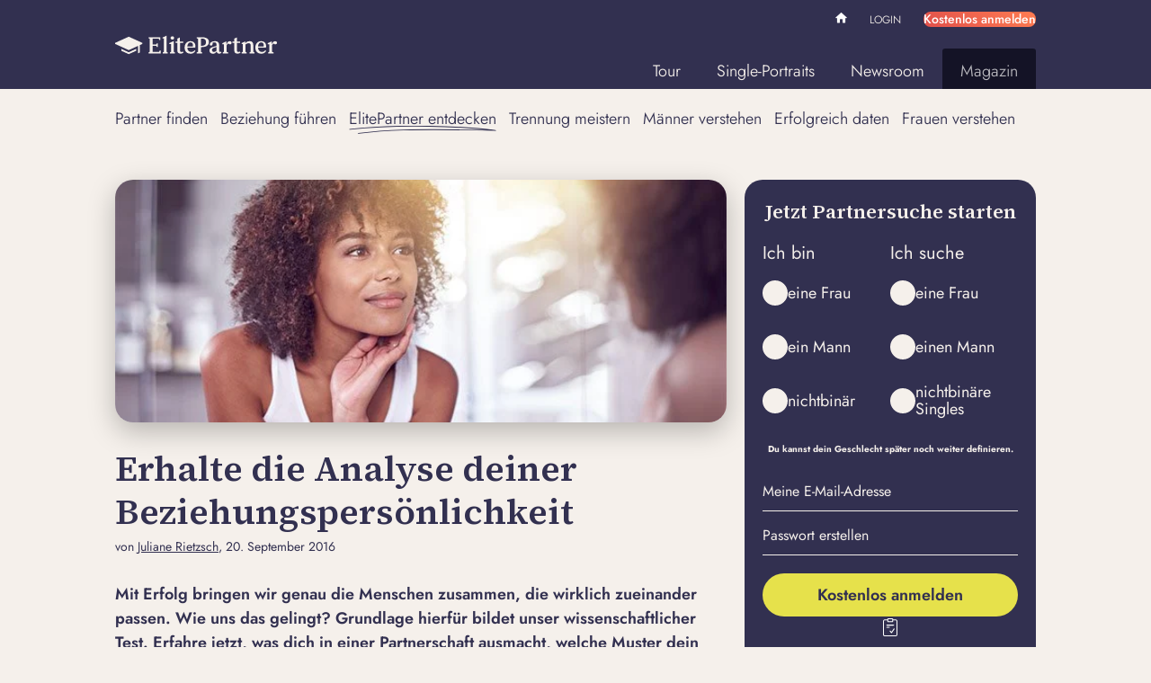

--- FILE ---
content_type: text/html; charset=UTF-8
request_url: https://www.elitepartner.at/magazin/tipps/erhalten-sie-ihre-ausfuehrliche-persoenlichkeitsanalyse/
body_size: 16551
content:

<!DOCTYPE html>
<html lang="de-AT">
<head>
	
	<meta name="viewport" content="width=device-width, initial-scale=1.0">
	<link rel="preload" href="https://www.elitepartner.at/wp-content/themes/elitepartner-theme/assets/dist/fonts/Jost-VariableFont_wght.woff2" as="font" type="font/woff2" crossorigin>
<link rel="preload" href="https://www.elitepartner.at/wp-content/themes/elitepartner-theme/assets/dist/fonts/source-serif-4-600.woff2" as="font" type="font/woff2" crossorigin>
<link rel="preload" href="https://www.elitepartner.at/wp-content/themes/elitepartner-theme/assets/dist/fonts/eliticons.woff2" as="font" type="font/woff2" crossorigin>
<style id='wp-img-auto-sizes-contain-inline-css'>
img:is([sizes=auto i],[sizes^="auto," i]){contain-intrinsic-size:3000px 1500px}
/*# sourceURL=wp-img-auto-sizes-contain-inline-css */
</style>
<style id='global-styles-inline-css'>
:root{--wp--preset--aspect-ratio--square: 1;--wp--preset--aspect-ratio--4-3: 4/3;--wp--preset--aspect-ratio--3-4: 3/4;--wp--preset--aspect-ratio--3-2: 3/2;--wp--preset--aspect-ratio--2-3: 2/3;--wp--preset--aspect-ratio--16-9: 16/9;--wp--preset--aspect-ratio--9-16: 9/16;--wp--preset--color--black: #000000;--wp--preset--color--cyan-bluish-gray: #abb8c3;--wp--preset--color--white: #ffffff;--wp--preset--color--pale-pink: #f78da7;--wp--preset--color--vivid-red: #cf2e2e;--wp--preset--color--luminous-vivid-orange: #ff6900;--wp--preset--color--luminous-vivid-amber: #fcb900;--wp--preset--color--light-green-cyan: #7bdcb5;--wp--preset--color--vivid-green-cyan: #00d084;--wp--preset--color--pale-cyan-blue: #8ed1fc;--wp--preset--color--vivid-cyan-blue: #0693e3;--wp--preset--color--vivid-purple: #9b51e0;--wp--preset--color--primary-100: #323050;--wp--preset--color--primary-200: #F5F0EB;--wp--preset--color--primary-300: #E6E14B;--wp--preset--color--secondary-100: #69D2A0;--wp--preset--color--secondary-200: #00919B;--wp--preset--color--secondary-300: #006E8C;--wp--preset--color--secondary-400: #0078C8;--wp--preset--color--decoration-100: #FF7C51;--wp--preset--color--decoration-200: #E1504B;--wp--preset--color--decoration-300: #CD2DA5;--wp--preset--color--decoration-400: #823CC8;--wp--preset--color--accent-100: #000000;--wp--preset--color--accent-200: #9B9B96;--wp--preset--color--accent-300: #E6E6E1;--wp--preset--color--accent-400: #34435C;--wp--preset--color--accent-500: #5C3550;--wp--preset--color--accent-600: #144B62;--wp--preset--color--accent-700: #513B63;--wp--preset--gradient--vivid-cyan-blue-to-vivid-purple: linear-gradient(135deg,rgb(6,147,227) 0%,rgb(155,81,224) 100%);--wp--preset--gradient--light-green-cyan-to-vivid-green-cyan: linear-gradient(135deg,rgb(122,220,180) 0%,rgb(0,208,130) 100%);--wp--preset--gradient--luminous-vivid-amber-to-luminous-vivid-orange: linear-gradient(135deg,rgb(252,185,0) 0%,rgb(255,105,0) 100%);--wp--preset--gradient--luminous-vivid-orange-to-vivid-red: linear-gradient(135deg,rgb(255,105,0) 0%,rgb(207,46,46) 100%);--wp--preset--gradient--very-light-gray-to-cyan-bluish-gray: linear-gradient(135deg,rgb(238,238,238) 0%,rgb(169,184,195) 100%);--wp--preset--gradient--cool-to-warm-spectrum: linear-gradient(135deg,rgb(74,234,220) 0%,rgb(151,120,209) 20%,rgb(207,42,186) 40%,rgb(238,44,130) 60%,rgb(251,105,98) 80%,rgb(254,248,76) 100%);--wp--preset--gradient--blush-light-purple: linear-gradient(135deg,rgb(255,206,236) 0%,rgb(152,150,240) 100%);--wp--preset--gradient--blush-bordeaux: linear-gradient(135deg,rgb(254,205,165) 0%,rgb(254,45,45) 50%,rgb(107,0,62) 100%);--wp--preset--gradient--luminous-dusk: linear-gradient(135deg,rgb(255,203,112) 0%,rgb(199,81,192) 50%,rgb(65,88,208) 100%);--wp--preset--gradient--pale-ocean: linear-gradient(135deg,rgb(255,245,203) 0%,rgb(182,227,212) 50%,rgb(51,167,181) 100%);--wp--preset--gradient--electric-grass: linear-gradient(135deg,rgb(202,248,128) 0%,rgb(113,206,126) 100%);--wp--preset--gradient--midnight: linear-gradient(135deg,rgb(2,3,129) 0%,rgb(40,116,252) 100%);--wp--preset--gradient--premium-100-90: linear-gradient(90deg, #E1504B, #FF7C51);--wp--preset--gradient--premium-100-45: linear-gradient(45deg, #E1504B, #FF7C51);--wp--preset--gradient--dim-top-100: linear-gradient(180deg, rgba(0, 0, 10, 0.45) 0%, rgba(0, 0, 10, 0.24) 32%, rgba(0, 0, 10, 0.13) 50.5%, rgba(0, 0, 10, 0.06) 68%, rgba(0, 0, 10, 0.02) 83.4%, rgba(0, 0, 0, 0.0) 100%);--wp--preset--gradient--dim-bottom-100: linear-gradient(0deg, rgba(0, 0, 10, 0.45) 0%, rgba(0, 0, 10, 0.24) 32%, rgba(0, 0, 10, 0.13) 50.5%, rgba(0, 0, 10, 0.06) 68%, rgba(0, 0, 10, 0.02) 83.4%, rgba(0, 0, 0, 0.0) 100%);--wp--preset--font-size--small: 13px;--wp--preset--font-size--medium: 20px;--wp--preset--font-size--large: 36px;--wp--preset--font-size--x-large: 42px;--wp--preset--font-size--font-050: 12px;--wp--preset--font-size--font-075: 14px;--wp--preset--font-size--font-100: 18px;--wp--preset--font-size--font-125: 20px;--wp--preset--font-size--font-150: 22px;--wp--preset--font-size--font-200: 24px;--wp--preset--font-size--font-300: 28px;--wp--preset--font-size--font-400: 32px;--wp--preset--font-size--font-500: 44px;--wp--preset--font-size--font-600: 60px;--wp--preset--font-size--font-700: 70px;--wp--preset--font-family--headline: source-serif-4, helvetica;--wp--preset--font-family--copy: Joost;--wp--preset--font-family--eliticons: Eliticons;--wp--preset--spacing--20: 20px;--wp--preset--spacing--30: 30px;--wp--preset--spacing--40: 1rem;--wp--preset--spacing--50: 1.5rem;--wp--preset--spacing--60: 2.25rem;--wp--preset--spacing--70: 3.38rem;--wp--preset--spacing--80: 5.06rem;--wp--preset--spacing--10: 10px;--wp--preset--spacing--12: 12px;--wp--preset--spacing--16: 16px;--wp--preset--spacing--36: 36px;--wp--preset--shadow--natural: 6px 6px 9px rgba(0, 0, 0, 0.2);--wp--preset--shadow--deep: 12px 12px 50px rgba(0, 0, 0, 0.4);--wp--preset--shadow--sharp: 6px 6px 0px rgba(0, 0, 0, 0.2);--wp--preset--shadow--outlined: 6px 6px 0px -3px rgb(255, 255, 255), 6px 6px rgb(0, 0, 0);--wp--preset--shadow--crisp: 6px 6px 0px rgb(0, 0, 0);--wp--preset--shadow--mobile: 0 10px 30px 0 rgba(0, 0, 0, 0.25);--wp--preset--shadow--desktop: 0 10px 30px 0 rgba(0, 0, 0, 0.25);--wp--preset--border-radius--s: 10px;--wp--preset--border-radius--m: 20px;--wp--preset--border-radius--l: 30px;--wp--preset--border-radius--round: 10000px;}:root { --wp--style--global--content-size: 700px;--wp--style--global--wide-size: 1024px; }:where(body) { margin: 0; }.wp-site-blocks > .alignleft { float: left; margin-right: 2em; }.wp-site-blocks > .alignright { float: right; margin-left: 2em; }.wp-site-blocks > .aligncenter { justify-content: center; margin-left: auto; margin-right: auto; }:where(.wp-site-blocks) > * { margin-block-start: 10px; margin-block-end: 0; }:where(.wp-site-blocks) > :first-child { margin-block-start: 0; }:where(.wp-site-blocks) > :last-child { margin-block-end: 0; }:root { --wp--style--block-gap: 10px; }body{padding-top: 0px;padding-right: 0px;padding-bottom: 0px;padding-left: 0px;}a:where(:not(.wp-element-button)){text-decoration: underline;}:root :where(.wp-element-button, .wp-block-button__link){background-color: #32373c;border-width: 0;color: #fff;font-family: inherit;font-size: inherit;font-style: inherit;font-weight: inherit;letter-spacing: inherit;line-height: inherit;padding-top: calc(0.667em + 2px);padding-right: calc(1.333em + 2px);padding-bottom: calc(0.667em + 2px);padding-left: calc(1.333em + 2px);text-decoration: none;text-transform: inherit;}.has-black-color{color: var(--wp--preset--color--black) !important;}.has-cyan-bluish-gray-color{color: var(--wp--preset--color--cyan-bluish-gray) !important;}.has-white-color{color: var(--wp--preset--color--white) !important;}.has-pale-pink-color{color: var(--wp--preset--color--pale-pink) !important;}.has-vivid-red-color{color: var(--wp--preset--color--vivid-red) !important;}.has-luminous-vivid-orange-color{color: var(--wp--preset--color--luminous-vivid-orange) !important;}.has-luminous-vivid-amber-color{color: var(--wp--preset--color--luminous-vivid-amber) !important;}.has-light-green-cyan-color{color: var(--wp--preset--color--light-green-cyan) !important;}.has-vivid-green-cyan-color{color: var(--wp--preset--color--vivid-green-cyan) !important;}.has-pale-cyan-blue-color{color: var(--wp--preset--color--pale-cyan-blue) !important;}.has-vivid-cyan-blue-color{color: var(--wp--preset--color--vivid-cyan-blue) !important;}.has-vivid-purple-color{color: var(--wp--preset--color--vivid-purple) !important;}.has-primary-100-color{color: var(--wp--preset--color--primary-100) !important;}.has-primary-200-color{color: var(--wp--preset--color--primary-200) !important;}.has-primary-300-color{color: var(--wp--preset--color--primary-300) !important;}.has-secondary-100-color{color: var(--wp--preset--color--secondary-100) !important;}.has-secondary-200-color{color: var(--wp--preset--color--secondary-200) !important;}.has-secondary-300-color{color: var(--wp--preset--color--secondary-300) !important;}.has-secondary-400-color{color: var(--wp--preset--color--secondary-400) !important;}.has-decoration-100-color{color: var(--wp--preset--color--decoration-100) !important;}.has-decoration-200-color{color: var(--wp--preset--color--decoration-200) !important;}.has-decoration-300-color{color: var(--wp--preset--color--decoration-300) !important;}.has-decoration-400-color{color: var(--wp--preset--color--decoration-400) !important;}.has-accent-100-color{color: var(--wp--preset--color--accent-100) !important;}.has-accent-200-color{color: var(--wp--preset--color--accent-200) !important;}.has-accent-300-color{color: var(--wp--preset--color--accent-300) !important;}.has-accent-400-color{color: var(--wp--preset--color--accent-400) !important;}.has-accent-500-color{color: var(--wp--preset--color--accent-500) !important;}.has-accent-600-color{color: var(--wp--preset--color--accent-600) !important;}.has-accent-700-color{color: var(--wp--preset--color--accent-700) !important;}.has-black-background-color{background-color: var(--wp--preset--color--black) !important;}.has-cyan-bluish-gray-background-color{background-color: var(--wp--preset--color--cyan-bluish-gray) !important;}.has-white-background-color{background-color: var(--wp--preset--color--white) !important;}.has-pale-pink-background-color{background-color: var(--wp--preset--color--pale-pink) !important;}.has-vivid-red-background-color{background-color: var(--wp--preset--color--vivid-red) !important;}.has-luminous-vivid-orange-background-color{background-color: var(--wp--preset--color--luminous-vivid-orange) !important;}.has-luminous-vivid-amber-background-color{background-color: var(--wp--preset--color--luminous-vivid-amber) !important;}.has-light-green-cyan-background-color{background-color: var(--wp--preset--color--light-green-cyan) !important;}.has-vivid-green-cyan-background-color{background-color: var(--wp--preset--color--vivid-green-cyan) !important;}.has-pale-cyan-blue-background-color{background-color: var(--wp--preset--color--pale-cyan-blue) !important;}.has-vivid-cyan-blue-background-color{background-color: var(--wp--preset--color--vivid-cyan-blue) !important;}.has-vivid-purple-background-color{background-color: var(--wp--preset--color--vivid-purple) !important;}.has-primary-100-background-color{background-color: var(--wp--preset--color--primary-100) !important;}.has-primary-200-background-color{background-color: var(--wp--preset--color--primary-200) !important;}.has-primary-300-background-color{background-color: var(--wp--preset--color--primary-300) !important;}.has-secondary-100-background-color{background-color: var(--wp--preset--color--secondary-100) !important;}.has-secondary-200-background-color{background-color: var(--wp--preset--color--secondary-200) !important;}.has-secondary-300-background-color{background-color: var(--wp--preset--color--secondary-300) !important;}.has-secondary-400-background-color{background-color: var(--wp--preset--color--secondary-400) !important;}.has-decoration-100-background-color{background-color: var(--wp--preset--color--decoration-100) !important;}.has-decoration-200-background-color{background-color: var(--wp--preset--color--decoration-200) !important;}.has-decoration-300-background-color{background-color: var(--wp--preset--color--decoration-300) !important;}.has-decoration-400-background-color{background-color: var(--wp--preset--color--decoration-400) !important;}.has-accent-100-background-color{background-color: var(--wp--preset--color--accent-100) !important;}.has-accent-200-background-color{background-color: var(--wp--preset--color--accent-200) !important;}.has-accent-300-background-color{background-color: var(--wp--preset--color--accent-300) !important;}.has-accent-400-background-color{background-color: var(--wp--preset--color--accent-400) !important;}.has-accent-500-background-color{background-color: var(--wp--preset--color--accent-500) !important;}.has-accent-600-background-color{background-color: var(--wp--preset--color--accent-600) !important;}.has-accent-700-background-color{background-color: var(--wp--preset--color--accent-700) !important;}.has-black-border-color{border-color: var(--wp--preset--color--black) !important;}.has-cyan-bluish-gray-border-color{border-color: var(--wp--preset--color--cyan-bluish-gray) !important;}.has-white-border-color{border-color: var(--wp--preset--color--white) !important;}.has-pale-pink-border-color{border-color: var(--wp--preset--color--pale-pink) !important;}.has-vivid-red-border-color{border-color: var(--wp--preset--color--vivid-red) !important;}.has-luminous-vivid-orange-border-color{border-color: var(--wp--preset--color--luminous-vivid-orange) !important;}.has-luminous-vivid-amber-border-color{border-color: var(--wp--preset--color--luminous-vivid-amber) !important;}.has-light-green-cyan-border-color{border-color: var(--wp--preset--color--light-green-cyan) !important;}.has-vivid-green-cyan-border-color{border-color: var(--wp--preset--color--vivid-green-cyan) !important;}.has-pale-cyan-blue-border-color{border-color: var(--wp--preset--color--pale-cyan-blue) !important;}.has-vivid-cyan-blue-border-color{border-color: var(--wp--preset--color--vivid-cyan-blue) !important;}.has-vivid-purple-border-color{border-color: var(--wp--preset--color--vivid-purple) !important;}.has-primary-100-border-color{border-color: var(--wp--preset--color--primary-100) !important;}.has-primary-200-border-color{border-color: var(--wp--preset--color--primary-200) !important;}.has-primary-300-border-color{border-color: var(--wp--preset--color--primary-300) !important;}.has-secondary-100-border-color{border-color: var(--wp--preset--color--secondary-100) !important;}.has-secondary-200-border-color{border-color: var(--wp--preset--color--secondary-200) !important;}.has-secondary-300-border-color{border-color: var(--wp--preset--color--secondary-300) !important;}.has-secondary-400-border-color{border-color: var(--wp--preset--color--secondary-400) !important;}.has-decoration-100-border-color{border-color: var(--wp--preset--color--decoration-100) !important;}.has-decoration-200-border-color{border-color: var(--wp--preset--color--decoration-200) !important;}.has-decoration-300-border-color{border-color: var(--wp--preset--color--decoration-300) !important;}.has-decoration-400-border-color{border-color: var(--wp--preset--color--decoration-400) !important;}.has-accent-100-border-color{border-color: var(--wp--preset--color--accent-100) !important;}.has-accent-200-border-color{border-color: var(--wp--preset--color--accent-200) !important;}.has-accent-300-border-color{border-color: var(--wp--preset--color--accent-300) !important;}.has-accent-400-border-color{border-color: var(--wp--preset--color--accent-400) !important;}.has-accent-500-border-color{border-color: var(--wp--preset--color--accent-500) !important;}.has-accent-600-border-color{border-color: var(--wp--preset--color--accent-600) !important;}.has-accent-700-border-color{border-color: var(--wp--preset--color--accent-700) !important;}.has-vivid-cyan-blue-to-vivid-purple-gradient-background{background: var(--wp--preset--gradient--vivid-cyan-blue-to-vivid-purple) !important;}.has-light-green-cyan-to-vivid-green-cyan-gradient-background{background: var(--wp--preset--gradient--light-green-cyan-to-vivid-green-cyan) !important;}.has-luminous-vivid-amber-to-luminous-vivid-orange-gradient-background{background: var(--wp--preset--gradient--luminous-vivid-amber-to-luminous-vivid-orange) !important;}.has-luminous-vivid-orange-to-vivid-red-gradient-background{background: var(--wp--preset--gradient--luminous-vivid-orange-to-vivid-red) !important;}.has-very-light-gray-to-cyan-bluish-gray-gradient-background{background: var(--wp--preset--gradient--very-light-gray-to-cyan-bluish-gray) !important;}.has-cool-to-warm-spectrum-gradient-background{background: var(--wp--preset--gradient--cool-to-warm-spectrum) !important;}.has-blush-light-purple-gradient-background{background: var(--wp--preset--gradient--blush-light-purple) !important;}.has-blush-bordeaux-gradient-background{background: var(--wp--preset--gradient--blush-bordeaux) !important;}.has-luminous-dusk-gradient-background{background: var(--wp--preset--gradient--luminous-dusk) !important;}.has-pale-ocean-gradient-background{background: var(--wp--preset--gradient--pale-ocean) !important;}.has-electric-grass-gradient-background{background: var(--wp--preset--gradient--electric-grass) !important;}.has-midnight-gradient-background{background: var(--wp--preset--gradient--midnight) !important;}.has-premium-100-90-gradient-background{background: var(--wp--preset--gradient--premium-100-90) !important;}.has-premium-100-45-gradient-background{background: var(--wp--preset--gradient--premium-100-45) !important;}.has-dim-top-100-gradient-background{background: var(--wp--preset--gradient--dim-top-100) !important;}.has-dim-bottom-100-gradient-background{background: var(--wp--preset--gradient--dim-bottom-100) !important;}.has-small-font-size{font-size: var(--wp--preset--font-size--small) !important;}.has-medium-font-size{font-size: var(--wp--preset--font-size--medium) !important;}.has-large-font-size{font-size: var(--wp--preset--font-size--large) !important;}.has-x-large-font-size{font-size: var(--wp--preset--font-size--x-large) !important;}.has-font-050-font-size{font-size: var(--wp--preset--font-size--font-050) !important;}.has-font-075-font-size{font-size: var(--wp--preset--font-size--font-075) !important;}.has-font-100-font-size{font-size: var(--wp--preset--font-size--font-100) !important;}.has-font-125-font-size{font-size: var(--wp--preset--font-size--font-125) !important;}.has-font-150-font-size{font-size: var(--wp--preset--font-size--font-150) !important;}.has-font-200-font-size{font-size: var(--wp--preset--font-size--font-200) !important;}.has-font-300-font-size{font-size: var(--wp--preset--font-size--font-300) !important;}.has-font-400-font-size{font-size: var(--wp--preset--font-size--font-400) !important;}.has-font-500-font-size{font-size: var(--wp--preset--font-size--font-500) !important;}.has-font-600-font-size{font-size: var(--wp--preset--font-size--font-600) !important;}.has-font-700-font-size{font-size: var(--wp--preset--font-size--font-700) !important;}.has-headline-font-family{font-family: var(--wp--preset--font-family--headline) !important;}.has-copy-font-family{font-family: var(--wp--preset--font-family--copy) !important;}.has-eliticons-font-family{font-family: var(--wp--preset--font-family--eliticons) !important;}
:root :where(.wp-block-pullquote){font-size: 1.5em;line-height: 1.6;}
/*# sourceURL=global-styles-inline-css */
</style>
<link rel='stylesheet' id='theme-css' href='https://www.elitepartner.at/wp-content/themes/elitepartner-theme/assets/dist/css/theme.css?ver=2.2.0' media='all' />
<link rel='stylesheet' id='psg-registration-form-css' href='/wp-content/plugins/psg-registration-form/assets/dist/css/registration-form-elitepartner.css?ver=2.19.9' media='all' />
<script src="https://www.elitepartner.at/common/dynamicconf" id="dynamicconf-js" nonce="6b2cc020d132186e83c39393a7f7a9d8"></script>
		<link rel="shortcut icon" href="/favicon.ico">
		<link rel="shortcut icon" href="/favicon.svg" type="image/svg+xml">
		<link rel="apple-touch-icon" href="/apple-touch-icon.png">
		<meta name="application-name" content="ElitePartner">
		<meta name="theme-color" content="#323050">
		<link rel="alternate" hreflang="de-DE" href="https://www.elitepartner.de/magazin/tipps/erhalten-sie-ihre-ausfuehrliche-persoenlichkeitsanalyse/"><link rel="alternate" hreflang="de-CH" href="https://www.elitepartner.ch/magazin/tipps/erhalten-sie-ihre-ausfuehrliche-persoenlichkeitsanalyse/"><link rel="alternate" hreflang="de-AT" href="https://www.elitepartner.at/magazin/tipps/erhalten-sie-ihre-ausfuehrliche-persoenlichkeitsanalyse/">

<title>Der Test zur Beziehungspersönlichkeit bei ElitePartner</title>
<meta name="description" content="Was es mit dem Test zur Beziehungspersönlichkeit von ElitePartner auf sich hat und wie er dir bei der Partnersuche helfen kann">
<link rel="canonical" href="https://www.elitepartner.at/magazin/tipps/erhalten-sie-ihre-ausfuehrliche-persoenlichkeitsanalyse/" />
<meta name="robots" content="index,follow">

<meta property="og:type" content="article">
<meta property="og:title" content="Erhalte die Analyse deiner Beziehungspersönlichkeit &#8211; ElitePartner">
<meta property="og:site_name" content="ElitePartner">

<meta property="og:url" content="https://www.elitepartner.at/magazin/tipps/erhalten-sie-ihre-ausfuehrliche-persoenlichkeitsanalyse/">
<meta property="og:image" content="https://www.elitepartner.at/wp-content/uploads/sites/3/2016/09/persoenlichkeitsanalyse.jpg">
<script type="application/ld+json" nonce="6b2cc020d132186e83c39393a7f7a9d8">
{"@context":"https://schema.org","@graph":[{"@type":"Article","mainEntityOfPage":{"@type":"WebPage","breadcrumb":{"@type":"BreadcrumbList","@id":"https://www.elitepartner.at/magazin/tipps/erhalten-sie-ihre-ausfuehrliche-persoenlichkeitsanalyse/#breadcrumb"},"@id":"https://www.elitepartner.at/magazin/tipps/erhalten-sie-ihre-ausfuehrliche-persoenlichkeitsanalyse/#webpage"},"headline":"Erhalte die Analyse deiner Beziehungspersönlichkeit","datePublished":"2016-09-20T10:54:56+02:00","dateModified":"2023-02-06T14:12:39+01:00","image":"https://www.elitepartner.at/wp-content/uploads/sites/3/2016/09/persoenlichkeitsanalyse.jpg","author":{"@type":"Person","name":"Juliane Rietzsch","familyName":"Rietzsch","givenName":"Juliane","url":"https://www.elitepartner.at/magazin/unsere-autoren/jrietzsch/","sameAs":[],"hasCredential":{"@type":"EducationalOccupationalCredential"},"@id":"https://www.elitepartner.at/magazin/unsere-autoren/jrietzsch/#person"},"publisher":{"@type":"OnlineBusiness","name":"ElitePartner Redaktion","brand":"ElitePartner Redaktion","url":"https://www.elitepartner.at","logo":{"@type":"ImageObject","url":"https://www.elitepartner.at/wp-content/plugins/parship-seo/assets/img/rich_snippet_logo_elitepartner.png"},"sameAs":[],"@id":"https://www.elitepartner.at/magazin/tipps/erhalten-sie-ihre-ausfuehrliche-persoenlichkeitsanalyse/#organization"}},{"@type":"BreadcrumbList","itemListElement":[{"@type":"ListItem","position":1,"item":{"@type":"WebPage","name":"ElitePartner","url":"https://www.elitepartner.at","@id":"https://www.elitepartner.at"}},{"@type":"ListItem","position":2,"item":{"@type":"WebPage","name":"Magazin","url":"https://www.elitepartner.at/magazin/","@id":"https://www.elitepartner.at/magazin/"}},{"@type":"ListItem","position":3,"item":{"@type":"WebPage","name":"ElitePartner entdecken","url":"https://www.elitepartner.at/magazin/tipps/","@id":"https://www.elitepartner.at/magazin/tipps/"}},{"@type":"ListItem","position":4,"item":{"@type":"WebPage","name":"Erhalte die Analyse deiner Beziehungspersönlichkeit","url":"https://www.elitepartner.at/magazin/tipps/erhalten-sie-ihre-ausfuehrliche-persoenlichkeitsanalyse/","@id":"https://www.elitepartner.at/magazin/tipps/erhalten-sie-ihre-ausfuehrliche-persoenlichkeitsanalyse/"}}],"@id":"https://www.elitepartner.at/magazin/tipps/erhalten-sie-ihre-ausfuehrliche-persoenlichkeitsanalyse/#breadcrumb"}]}
</script>


<style class='wp-fonts-local'>
@font-face{font-family:source-serif-4;font-style:normal;font-weight:600;font-display:swap;src:url('https://www.elitepartner.at/wp-content/themes/elitepartner-theme/assets/dist/fonts/source-serif-4-600.woff2') format('woff2');font-stretch:normal;}
@font-face{font-family:Joost;font-style:normal;font-weight:100 700;font-display:swap;src:url('https://www.elitepartner.at/wp-content/themes/elitepartner-theme/assets/dist/fonts/Jost-VariableFont_wght.woff2') format('woff2');font-stretch:normal;}
@font-face{font-family:Eliticons;font-style:normal;font-weight:400;font-display:swap;src:url('https://www.elitepartner.at/wp-content/themes/elitepartner-theme/assets/dist/fonts/eliticons.woff2') format('woff2');font-stretch:normal;}
</style>
</head>
<body id="top" class="wp-singular magazine-template-default single single-magazine postid-230 wp-embed-responsive wp-theme-elitepartner-theme document-has-breadcrumbs navigation-has-sub-menu content-has-sidebar" data-portal-logged-in="false">
<script nonce="6b2cc020d132186e83c39393a7f7a9d8">
document.body.dataset.portalLoggedIn = localStorage.getItem( 'portal-logged-in' ) ?? 'false';
</script>


<header id="masthead" class="main-grid">

	<div class="inner">
		<a id="masthead__home" href="https://www.elitepartner.at" aria-label="Startseite">
			<svg class="logo logo--default" viewBox="0 0 140 25" width="140" height="25" xmlns:xlink="http://www.w3.org/1999/xlink"><use xlink:href="#logo-default" /></svg>		</a>

		<button id="mobile-navigation-toggle" data-bi-id="mobile-navigation-toggle"
				aria-label="Navigation öffnen">
			<i class="icon icon--menu"></i>
		</button>

		<div id="mobile-navigation-overlay"></div>

		<nav id="mobile-navigation" inert>
			<div id="mobile-navigation__header">
				<a id="mobile-navigation__home" href="https://www.elitepartner.at" aria-label="home">
					<svg class="logo logo--small" viewBox="0 0 52 52" width="52" height="52" xmlns:xlink="http://www.w3.org/1999/xlink"><use xlink:href="#logo-small" /></svg>				</a>
			</div>
			<div id="mobile-navigation__menu">
				<ul id="menu-mobile-navigation" class="menu"><li id="menu-item-4" class="icon icon--house-filled menu-item menu-item-type-custom menu-item-object-custom menu-item-4"><a href="/">Home</a></li>
<li id="menu-item-5" class="user-not-logged-in menu-item menu-item-type-custom menu-item-object-custom menu-item-5"><a href="/login/">Login</a></li>
<li id="menu-item-2001" class="menu-item menu-item-type-custom menu-item-object-custom menu-item-2001"><a href="/profile/registration">Kostenlos anmelden</a></li>
<li id="menu-item-2000" class="menu-item menu-item-type-custom menu-item-object-custom menu-item-2000"><a href="/tour/">Tour</a></li>
<li id="menu-item-6" class="user-logged-in menu-item menu-item-type-custom menu-item-object-custom menu-item-6"><a href="/logout/">Logout</a></li>
<li id="menu-item-2002" class="menu-item menu-item-type-custom menu-item-object-custom menu-item-2002"><a href="/ich/">Single-Portraits</a></li>
<li id="menu-item-2003" class="menu-item menu-item-type-custom menu-item-object-custom menu-item-2003 current-magazine-parent current-menu-parent"><a href="/magazin/">Magazin</a></li>
</ul>			</div>
		</nav>

		<nav id="meta-navigation">
			<ul id="menu-meta-navigation" class="menu">
				<li class="icon icon--house-filled menu-item">
					<a href="/">Home</a>
				</li>
				<li class="user-not-logged-in menu-item show-only-logged-out">
					<a href="/login/">Login</a>
				</li>
				<li class="user-logged-in menu-item show-only-logged-in">
					<a href="/logout">Logout</a>
				</li>
			</ul>
			<span class="wp-block-button is-style-premium show-only-logged-out">
				<a id="meta-navigation__registration" class="wp-block-button__link"
					href="/profile/registration">
					Kostenlos anmelden
				</a>
			</span>
		</nav>

		<nav id="header-navigation">
			<ul id="menu-header-navigation" class="menu"><li id="menu-item-7" class="menu-item menu-item-type-custom menu-item-object-custom menu-item-has-children menu-item-7"><a href="/tour/">Tour</a></li>
<li id="menu-item-15" class="single menu-item menu-item-type-custom menu-item-object-custom menu-item-has-children menu-item-15"><a href="/ich/">Single-Portraits</a></li>
<li id="menu-item-6547" class="studien menu-item menu-item-type-post_type menu-item-object-page menu-item-has-children menu-item-6547"><a href="https://www.elitepartner.at/presse/">Newsroom</a></li>
<li id="menu-item-16" class="adviser menu-item menu-item-type-custom menu-item-object-custom current-magazine-parent menu-item-has-children menu-item-16 current-magazine-parent current-menu-parent"><a href="/magazin/">Magazin</a><div class="psg-slider"><div class="scroll-slider">
<ul class="sub-menu scroll-slider-wrapper">
	<li id="menu-item-2229" class="menu-item menu-item-type-taxonomy menu-item-object-magazine-category menu-item-2229"><a href="https://www.elitepartner.at/magazin/finden/">Partner finden</a></li>
	<li id="menu-item-2230" class="menu-item menu-item-type-taxonomy menu-item-object-magazine-category menu-item-2230"><a href="https://www.elitepartner.at/magazin/fuehren/">Beziehung führen</a></li>
	<li id="menu-item-2235" class="menu-item menu-item-type-taxonomy menu-item-object-magazine-category current-magazine-ancestor current-menu-parent current-magazine-parent menu-item-2235"><a href="https://www.elitepartner.at/magazin/tipps/">ElitePartner entdecken</a></li>
	<li id="menu-item-3282" class="menu-item menu-item-type-taxonomy menu-item-object-magazine-category menu-item-3282"><a href="https://www.elitepartner.at/magazin/meistern/">Trennung meistern</a></li>
	<li id="menu-item-2233" class="menu-item menu-item-type-taxonomy menu-item-object-magazine-category menu-item-2233"><a href="https://www.elitepartner.at/magazin/ihn-verstehen/">Männer verstehen</a></li>
	<li id="menu-item-2231" class="menu-item menu-item-type-taxonomy menu-item-object-magazine-category menu-item-2231"><a href="https://www.elitepartner.at/magazin/daten/">Erfolgreich daten</a></li>
	<li id="menu-item-2234" class="menu-item menu-item-type-taxonomy menu-item-object-magazine-category menu-item-2234"><a href="https://www.elitepartner.at/magazin/sie-verstehen/">Frauen verstehen</a></li>
</ul>
<div class="button-prev icon icon--chevron-left"></div><div class="button-next icon icon--chevron-right"></div></div></div></li>
</ul>		</nav>

	</div>

</header>

<main data-bi-id="content">

	<div class="main-grid">

				<div class="content-with-sidebar">
			<div class="content">
				
<header class="header">
	<img width="615" height="249" src="https://www.elitepartner.at/wp-content/uploads/sites/3/2016/09/persoenlichkeitsanalyse.jpg" class="attachment-full size-full wp-post-image" alt="Frau schaut sich zufrieden im Spiegel an nachdem sie ihre Persönlichkeitsanalyse gelesen hat" loading="eager" decoding="async" fetchpriority="high" srcset="/wp-content/uploads/sites/3/2016/09/persoenlichkeitsanalyse.jpg 615w, /wp-content/uploads/sites/3/2016/09/persoenlichkeitsanalyse-300x121.jpg 300w" sizes="(max-width: 615px) 100vw, 615px" /></header>
	<div id="regform-container"
		class="wp-block-group has-primary-100-background-color has-background mobile-only">
		<div class="wp-block-group__inner-container">
			
<form
	class="psg-reg-form non-binary hetero no-preselect has-transparent-background-color default wp-block-psg-registration has-background has-transparent-background-color"	novalidate
	method="post"
	action="/profile/registration"
	autocomplete="off"
	data-bi-id="psg-regform"
	data-bi-enabled="true"
	data-cf-turnstile="true"
>

	
<input type="hidden" name="userIntent" value="">

<input type="hidden" name="terms" value="on">
<div class="form-headline">Starte deine Partnersuche</div>


<div class="gender-select"
	data-bi-id="gender-select" >

	<input type="hidden" name="essex" value="">
	<input type="hidden" name="searchGenders" value="">

	<div class="gender-error form-error" aria-live="polite" role="alert"
		data-error-text="Gib bitte dein Geschlecht an."></div>

	<div class="form-grid">
		<fieldset aria-required="true" role="radiogroup">
			<legend class="radio-group-label">
				Ich bin			</legend>
			<div class="form-grid">
				<span class="form-input radio">
					<input
						id="mysexW-1"
						name="mysex"
						type="radio"
						value="1"
						data-gender="FEMALE"
						aria-label="Ich bin eine Frau"
											>
					<label for="mysexW-1" class="female">
						eine Frau					</label>
				</span>
				<span class="form-input radio">
					<input
						id="mysexM-2"
						name="mysex"
						type="radio"
						value="0"
						data-gender="MALE"
						aria-label="Ich bin ein Mann"
											>
					<label for="mysexM-2" class="male">
						ein Mann					</label>
				</span>

									<span class="form-input radio">
						<input
							id="mysexNB-3"
							name="mysex"
							type="radio"
							value="4"
							data-gender="DIVERSE"
							aria-label="Ich bin nichtbinär"
						>
						<label for="mysexNB-3" class="non-binary">
							nichtbinär						</label>
					</span>
							</div>

		</fieldset>

		<fieldset>
			<legend class="radio-group-label">
				Ich suche			</legend>
			<div class="form-grid">
				<span class="form-input radio">
					<input
						id="essexW-4"
						name="essexW"
						data-bi-id="essexW"
						type="checkbox"
						value="1"
						data-gender="FEMALE"
						class="essex-input"
						aria-required="true"
						aria-label="Ich suche eine Frau"
											>
					<label for="essexW-4" class="female">
						eine Frau					</label>
				</span>

				<span class="form-input radio">
					<input
						id="essexM-5"
						name="essexM"
						data-bi-id="essexM"
						type="checkbox"
						value="0"
						data-gender="MALE"
						class="essex-input"
						aria-required="true"
						aria-label="Ich suche einen Mann"
											>
					<label for="essexM-5" class="male">
						einen Mann					</label>
				</span>

									<span class="form-input radio">
						<input
							id="essexNB-6"
							name="essexNb"
							data-bi-id="essexNb"
							type="checkbox"
							value="4"
							data-gender="DIVERSE"
							class="essex-input"
							aria-required="true"
							aria-label="Ich suche nichtbinäre Singles"
						>
						<label for="essexNB-6" class="non-binary">
							nichtbinäre Singles						</label>
					</span>
							</div>
		</fieldset>
	</div>

			<p class="notice-nonbinary">Du kannst dein Geschlecht später noch weiter definieren.</p>
	
</div>


<div class="email-password hidden" inert>

	<div class="form-grid">
		<div class="form-row">
			<div class="email-error form-error" data-bi-id="email-error"
				aria-live="polite"
				role="alert"
				data-error-text="Gib bitte deine E-Mail-Adresse ein."></div>
			<div class="form-input email">
				<label for="email-7">
					Meine E-Mail-Adresse				</label>
				<input
					id="email-7"
					class="reg-form-email"
					type="email"
					name="email"
					value=""
					placeholder="Meine E-Mail-Adresse"
					autocomplete="off"
					aria-invalid="false"
					aria-required="true"
					data-bi-id="reg-email-input"
				>
			</div>
		</div>

		<div class="form-row">
			<div
				id="password-restriction-info-9"
				aria-live="polite"
				role="alert"
				class="password-restriction-info form-notice"
			>
				<p>Schütze deine Daten mit einem sicheren Passwort. Beachte bitte folgendes:</p>
				<ul>
					<li class="min-characters">
						Mindestens 8 Zeichen					</li>
					<li class="letters-and-numbers">
						Buchstaben UND Zahlen/Sonderzeichen					</li>
					<li class="part-of-email">
						Muss sich von deiner E-Mail-Adresse unterscheiden					</li>
				</ul>
			</div>
			<div class="password-empty-error form-error" data-bi-id="password-empty-error"
				aria-live="polite"
				role="alert"
				data-error-text="Lege bitte dein persönliches Passwort fest."></div>
			<div
				class="password-invalid-error form-error"
				data-bi-id="password-invalid-error"
				aria-live="polite"
				role="alert"
				data-error-text="Dein Passwort entspricht nicht den Bedingungen."
			></div>
			<div class="form-input password">
				<label for="password-8">
					Passwort erstellen				</label>
				<input
					id="password-8"
					class="reg-form-password"
					type="password"
					name="password"
					value=""
					placeholder="Passwort erstellen"
					autocomplete="new-password"
					aria-invalid="false"
					aria-required="true"
					data-bi-id="reg-password-input"
				>
			</div>
		</div>
	</div>

</div>
<div class="hidden">
	<div class="turnstile-container form-grid">
		<div class="turnstile-error form-error" role="alert" aria-live="polite"
			data-error-text="Bitte bestätige, dass du ein Mensch bist."></div>
		<div
			id="turnstile_10"
			class="cf-turnstile"
			inert
			data-action="editorial_registration"
		></div>
	</div>
</div>

<button
	type="submit"
	class="wp-block-button has-custom-width wp-block-button__width-100"
	data-bi-id="reg-submit-button"
>
	<span class="wp-block-button__link">
		Kostenlos anmelden	</span>
</button>

<div class="hidden">
	<p class="terms" inert></p>
</div>

<div class="checkpoints">

	<div class="checkpoints-content">
					<div class="checkpoints-headline">
				Finde deinen ElitePartner!			</div>
		
		<div class="checkpoints-wrapper">
			<ul>
							<li>Singles mit Persönlichkeit</li>
							<li>Sichere und TÜV SÜD-zertifizierte Software</li>
							<li>Zugang nur mit ernsten Absichten</li>
					</ul>

		
		
	</div>
</div>

</div>


</form>
		</div>
	</div>

	<h1 class="title">

		Erhalte die Analyse deiner Beziehungspersönlichkeit
	</h1>


<div class="meta">

	
		<span class="meta meta__author">
				von&nbsp<a href="https://www.elitepartner.at/magazin/unsere-autoren/jrietzsch/">Juliane Rietzsch</a>			</span>

				<span class="meta meta__date">, 20. September 2016</span>
		
</div>

<div class="excerpt"></div>

<p><strong>Mit Erfolg bringen wir genau die Menschen zusammen, die wirklich zueinander passen. Wie uns das gelingt? Grundlage hierfür bildet unser wissenschaftlicher Test. Erfahre jetzt, was dich in einer Partnerschaft ausmacht, welche Muster dein Beziehungsverhalten prägt und wie der Partner sein sollte, der am besten zu dir passt. </strong></p>



<h2 class="wp-block-heading">Was macht dich in einer Partnerschaft aus?</h2>



<p>Wenn du mit Freunden unterwegs bist, zeigst du ganz andere Facetten von dir als bei der Arbeit oder in einer Partnerschaft. Denn unsere Beziehungspersönlichkeit unterscheidet sich von unserer Persönlichkeit im Alltag oder im Job. Gerade deshalb ist es nicht immer leicht, einzuschätzen, wie die eigenen Bedürfnisse in einer Beziehung am besten erfüllt werden und welche Eigenschaften der Partner mitbringen sollte. Für eine erfüllte Partnerschaft ist das aber entscheidend. Wie nähebedürftig oder freiheitsliebend bist du in Bezug auf einen Partner? Wie durchsetzungsstark oder anpassungsfähig verhältst du dich innerhalb einer Beziehung? Zeichnest du dich eher durch Eigenständigkeit oder durch ein starkes Bedürfnis nach Geborgenheit aus? Wie trägst du Konflikte aus? Das und noch mehr verraten wir dir in einer umfangreichen Analyse deiner Beziehungspersönlichkeit, die auf aktuellen wissenschaftlichen Erkenntnissen der internationalen Beziehungsforschung fußt.</p>



<h2 class="wp-block-heading">Warum die Beziehungspersönlichkeit der Schlüssel zum Glück ist</h2>



<p>Bevor wir dir andere interessante und attraktive ElitePartner präsentieren, musst du unseren umfangreichen <a href="/magazin/tipps/sechs-fragen-und-drei-tipps-zum-personlichkeitstest/" target="_blank" rel="noreferrer noopener">wissenschaftlichen Test</a> ausfüllen. Warum das so wichtig ist? Erst durch die Erkenntnisse zu deiner Beziehungspersönlichkeit ist es uns möglich, dir genau die Menschen vorzustellen, die wirklich zu dir passen. In vielen Bereichen einer Partnerschaft, wie der Kommunikations- und Konfliktfähigkeit, ist es wichtig, dass sich die Partner ähneln, in anderen Bereichen wie der Ausprägung von Anpassung und Durchsetzung sollten sie sich allerdings ergänzen.</p>



<blockquote class="wp-block-quote is-layout-flow wp-block-quote-is-layout-flow">
<p>Nach diesem Prinzip bringen wir unsere Mitglieder mit dem ElitePartner zusammen, mit dem sie eine passende und glückliche Beziehung führen können.</p>
</blockquote>



<p>Erst durch die ausführliche wissenschaftliche Analyse deiner Beziehungspersönlichkeit identifizieren wir deine Eigenschaften, Interessen und Verhaltensmuster in Beziehungen und liefern dir auf dieser Basis ganz konkrete Tipps für deine ganz persönliche Partnersuche und die anschließende Kennenlernphase.</p>



<h2 class="wp-block-heading">So erhältst du deine individuelle Beziehungspersönlichkeit</h2>



<p>Du bist Basis-Mitglied bei ElitePartner und willst deine individuelle Testauswertung schnell und einfach als PDF-Datei erhalten? Kein Problem! Hierfür stehen dir zwei Möglichkeiten zur Verfügung:</p>



<ul class="wp-block-list">
<li>Sende uns hierfür einfach eine <a href="mailto:kundenservice@elitepartner.at" target="_blank" rel="noreferrer noopener">E-Mail</a> und bestell die umfassende Analyse für 149,- Euro bei unserem Kundenservice</li>



<li>Werde Premium-Mitglied und erhalte deine aussagekräftiges Ergebnis zur Beziehungspersönlichkeit im Rahmen deiner Mitgliedschaft</li>
</ul>
		<blockquote class="wp-block-quote is-style-textlink-teaser">
			<a href="https://www.elitepartner.at/profile/registration/">Finden Sie jemanden, der Ihr Leben verändert. 
Nicht nur Ihren Beziehungsstatus.<br>
Kostenlos anmelden &gt;</a>
		</blockquote>

		

<aside id="outro" class="outro">
	<div id="block-15" class="widget widget_block">
<div class="wp-block-group video-banner-block is-layout-constrained wp-block-group-is-layout-constrained"><div class="wp-block-group__inner-container">
<div class="wp-block-columns is-layout-flex wp-block-columns-is-layout-flex md" style="margin-top:0;margin-bottom:0">
<div class="wp-block-column is-layout-flow wp-block-column-is-layout-flow">
<figure class="wp-block-embed is-type-video is-provider-youtube wp-block-embed-youtube wp-embed-aspect-16-9 wp-has-aspect-ratio"><div class="wp-block-embed__wrapper">
<div class="embed__container"><lite-youtube videoid="QnZqCxa-hMM" thumbnail-size="hqdefault" consent-hint="Beim Abspielen des Videos werden Daten an YouTube übertragen." settings-link-text="Datenschutzeinstellungen öffnen"></lite-youtube></div>
</div></figure>
</div>



<div class="wp-block-column is-layout-flow wp-block-column-is-layout-flow">
<p class="video-banner__headline">Warum ElitePartner?</p>



<p>In unserem Video erfährst du, wie Dating mit Niveau funktioniert. Jetzt ansehen und ausprobieren.</p>



<div class="wp-block-buttons is-layout-flex wp-block-buttons-is-layout-flex" style="margin-top:var(--wp--preset--spacing--10)">
<div class="wp-block-button"><a class="wp-block-button__link wp-element-button" href="https://www.elitepartner.at/profile/registration">Jetzt Partnersuche starten</a></div>
</div>
</div>
</div>
</div></div>
</div><div id="related_articles-1" class="widget widget__related-articles">
<div class="related-articles linkbox">

	<div class="related-articles__headline linkbox-headline">Lese-Empfehlung</div>

	<ul class="related-articles__list list">

		
			<li class="list__item">

				<a href="https://www.elitepartner.at/magazin/finden/menschenkenntnis/">
					<img width="150" height="150" src="https://www.elitepartner.at/wp-content/uploads/sites/3/2018/02/menschenkenntnis_test-150x150.jpg" class="related-articles__image wp-post-image" alt="Menschenkenntnis Test: Frau schaut nachdenklich" loading="lazy" decoding="async" srcset="/wp-content/uploads/sites/3/2018/02/menschenkenntnis_test-150x150.jpg 150w, /wp-content/uploads/sites/3/2018/02/menschenkenntnis_test-200x200.jpg 200w, /wp-content/uploads/sites/3/2018/02/menschenkenntnis_test-115x115.jpg 115w" sizes="auto, (max-width: 150px) 100vw, 150px" />					Der große Menschenkenntnis-Test: Schätzt du deine Mitmenschen richtig ein?				</a>
			</li>

		
			<li class="list__item">

				<a href="https://www.elitepartner.at/magazin/finden/wie-wirke-ich-auf-andere/">
					<img width="150" height="150" src="https://www.elitepartner.at/wp-content/uploads/sites/3/2018/02/wie_wirke_ich_auf_andere-150x150.jpg" class="related-articles__image wp-post-image" alt="Wie wirke ich auf andere: Zwei Frauen lachen gemeinsam" loading="lazy" decoding="async" srcset="/wp-content/uploads/sites/3/2018/02/wie_wirke_ich_auf_andere-150x150.jpg 150w, /wp-content/uploads/sites/3/2018/02/wie_wirke_ich_auf_andere-200x200.jpg 200w, /wp-content/uploads/sites/3/2018/02/wie_wirke_ich_auf_andere-115x115.jpg 115w" sizes="auto, (max-width: 150px) 100vw, 150px" />					Wie wirke ich auf andere? Ein Test, der Klarheit schafft				</a>
			</li>

		
	</ul>
</div>
</div><div id="block-14" class="widget widget_block"></div></aside>

	</div>
		<aside id="sidebar" class="sidebar">
		<ul id="sidebar__inner">
			<li id="block-10" class="widget widget_block">
<form
	class="psg-reg-form non-binary hetero no-preselect has-primary-100-background-color default show-complete-form wp-block-psg-registration has-background has-primary-100-background-color"	novalidate
	method="post"
	action="/profile/registration"
	autocomplete="off"
	data-bi-id="psg-regform"
	data-bi-enabled="true"
	data-cf-turnstile="true"
>

	
<input type="hidden" name="userIntent" value="">

<input type="hidden" name="terms" value="on">
<div class="form-headline">Jetzt Partnersuche starten</div>


<div class="gender-select"
	data-bi-id="gender-select" >

	<input type="hidden" name="essex" value="">
	<input type="hidden" name="searchGenders" value="">

	<div class="gender-error form-error" aria-live="polite" role="alert"
		data-error-text="Gib bitte dein Geschlecht an."></div>

	<div class="form-grid">
		<fieldset aria-required="true" role="radiogroup">
			<legend class="radio-group-label">
				Ich bin			</legend>
			<div class="form-grid">
				<span class="form-input radio">
					<input
						id="mysexW-11"
						name="mysex"
						type="radio"
						value="1"
						data-gender="FEMALE"
						aria-label="Ich bin eine Frau"
											>
					<label for="mysexW-11" class="female">
						eine Frau					</label>
				</span>
				<span class="form-input radio">
					<input
						id="mysexM-12"
						name="mysex"
						type="radio"
						value="0"
						data-gender="MALE"
						aria-label="Ich bin ein Mann"
											>
					<label for="mysexM-12" class="male">
						ein Mann					</label>
				</span>

									<span class="form-input radio">
						<input
							id="mysexNB-13"
							name="mysex"
							type="radio"
							value="4"
							data-gender="DIVERSE"
							aria-label="Ich bin nichtbinär"
						>
						<label for="mysexNB-13" class="non-binary">
							nichtbinär						</label>
					</span>
							</div>

		</fieldset>

		<fieldset>
			<legend class="radio-group-label">
				Ich suche			</legend>
			<div class="form-grid">
				<span class="form-input radio">
					<input
						id="essexW-14"
						name="essexW"
						data-bi-id="essexW"
						type="checkbox"
						value="1"
						data-gender="FEMALE"
						class="essex-input"
						aria-required="true"
						aria-label="Ich suche eine Frau"
											>
					<label for="essexW-14" class="female">
						eine Frau					</label>
				</span>

				<span class="form-input radio">
					<input
						id="essexM-15"
						name="essexM"
						data-bi-id="essexM"
						type="checkbox"
						value="0"
						data-gender="MALE"
						class="essex-input"
						aria-required="true"
						aria-label="Ich suche einen Mann"
											>
					<label for="essexM-15" class="male">
						einen Mann					</label>
				</span>

									<span class="form-input radio">
						<input
							id="essexNB-16"
							name="essexNb"
							data-bi-id="essexNb"
							type="checkbox"
							value="4"
							data-gender="DIVERSE"
							class="essex-input"
							aria-required="true"
							aria-label="Ich suche nichtbinäre Singles"
						>
						<label for="essexNB-16" class="non-binary">
							nichtbinäre Singles						</label>
					</span>
							</div>
		</fieldset>
	</div>

			<p class="notice-nonbinary">Du kannst dein Geschlecht später noch weiter definieren.</p>
	
</div>


<div class="email-password hidden" inert>

	<div class="form-grid">
		<div class="form-row">
			<div class="email-error form-error" data-bi-id="email-error"
				aria-live="polite"
				role="alert"
				data-error-text="Gib bitte deine E-Mail-Adresse ein."></div>
			<div class="form-input email">
				<label for="email-17">
					Meine E-Mail-Adresse				</label>
				<input
					id="email-17"
					class="reg-form-email"
					type="email"
					name="email"
					value=""
					placeholder="Meine E-Mail-Adresse"
					autocomplete="off"
					aria-invalid="false"
					aria-required="true"
					data-bi-id="reg-email-input"
				>
			</div>
		</div>

		<div class="form-row">
			<div
				id="password-restriction-info-19"
				aria-live="polite"
				role="alert"
				class="password-restriction-info form-notice"
			>
				<p>Schütze deine Daten mit einem sicheren Passwort. Beachte bitte folgendes:</p>
				<ul>
					<li class="min-characters">
						Mindestens 8 Zeichen					</li>
					<li class="letters-and-numbers">
						Buchstaben UND Zahlen/Sonderzeichen					</li>
					<li class="part-of-email">
						Muss sich von deiner E-Mail-Adresse unterscheiden					</li>
				</ul>
			</div>
			<div class="password-empty-error form-error" data-bi-id="password-empty-error"
				aria-live="polite"
				role="alert"
				data-error-text="Lege bitte dein persönliches Passwort fest."></div>
			<div
				class="password-invalid-error form-error"
				data-bi-id="password-invalid-error"
				aria-live="polite"
				role="alert"
				data-error-text="Dein Passwort entspricht nicht den Bedingungen."
			></div>
			<div class="form-input password">
				<label for="password-18">
					Passwort erstellen				</label>
				<input
					id="password-18"
					class="reg-form-password"
					type="password"
					name="password"
					value=""
					placeholder="Passwort erstellen"
					autocomplete="new-password"
					aria-invalid="false"
					aria-required="true"
					data-bi-id="reg-password-input"
				>
			</div>
		</div>
	</div>

</div>
<div class="hidden">
	<div class="turnstile-container form-grid">
		<div class="turnstile-error form-error" role="alert" aria-live="polite"
			data-error-text="Bitte bestätige, dass du ein Mensch bist."></div>
		<div
			id="turnstile_20"
			class="cf-turnstile"
			inert
			data-action="editorial_registration"
		></div>
	</div>
</div>

<button
	type="submit"
	class="wp-block-button has-custom-width wp-block-button__width-100 is-style-secondary"
	data-bi-id="reg-submit-button"
>
	<span class="wp-block-button__link">
		Kostenlos anmelden	</span>
</button>

<div class="hidden">
	<p class="terms" inert></p>
</div>

<div class="checkpoints">

	<div class="checkpoints-content">
					<div class="checkpoints-headline">
				Finde deinen ElitePartner			</div>
		
		<div class="checkpoints-wrapper">
			<ul>
							<li>Singles mit Persönlichkeit</li>
							<li>Sichere und TÜV SÜD-zertifizierte Software</li>
							<li>Zugang nur mit ernsten Absichten</li>
					</ul>

		
		
	</div>
</div>

</div>


</form>
</li>		</ul>
	</aside>
		</div>

</div> <!-- main-grid -->

</main>



<div id="breadcrumbs" class="main-grid">
	<div class="alignwide">
		<nav class="breadcrumbs"><span><span><a title="ElitePartner" href="https://www.elitepartner.at/" class="home">ElitePartner</a></span> &gt; <span><a title="Magazin" href="https://www.elitepartner.at/magazin/" class="archive post-type-archive magazine-archive middle">Magazin</a></span> &gt; <span><a title="ElitePartner entdecken" href="https://www.elitepartner.at/magazin/tipps/" class="taxonomy taxonomy-magazine-category middle">ElitePartner entdecken</a></span> &gt; <span aria-current="page">Erhalte die Analyse deiner Beziehungspersönlichkeit</span></span></nav>	</div>
</div>

<footer class="internal-links main-grid">
	<div class="alignwide">
		<hr>
		<ul class="footer-widget-area">
			<li id="nav_menu-1" class="widget widget_nav_menu"><p class="widget__title widget__headline">Partnersuche mit ElitePartner</p><ul id="menu-footer-widget-area-1-mitgliedschaft" class="menu"><li id="menu-item-1811" class="menu-item menu-item-type-custom menu-item-object-custom menu-item-1811"><a href="/tour/mitgliedschaft/">ElitePartner Mitgliedschaft</a></li>
<li id="menu-item-1812" class="menu-item menu-item-type-custom menu-item-object-custom menu-item-1812"><a href="/tour/elitepartner-prinzip/">ElitePartner-Prinzip</a></li>
<li id="menu-item-4291" class="menu-item menu-item-type-custom menu-item-object-custom menu-item-4291"><a href="/erfolgsgeschichten/">Erfolgsgeschichten</a></li>
<li id="menu-item-25" class="menu-item menu-item-type-custom menu-item-object-custom menu-item-25 current-magazine-parent current-menu-parent"><a href="/magazin/tipps/sicherheit-bei-der-online-partnersuche/">Sicherheit</a></li>
<li id="menu-item-10709" class="menu-item menu-item-type-post_type menu-item-object-page menu-item-10709"><a href="https://www.elitepartner.at/accessibility/">Barrierefreiheit</a></li>
<li id="menu-item-1813" class="menu-item menu-item-type-custom menu-item-object-custom menu-item-1813"><a href="https://www.elitepartner.at/customerservice?param=/app/home">Hilfe &#038; Kontakt</a></li>
</ul></li><li id="nav_menu-2" class="widget widget_nav_menu"><p class="widget__title widget__headline">Partnersuche: Top-Themen</p><ul id="menu-footer-widget-area-2-elitepartner" class="menu"><li id="menu-item-1814" class="menu-item menu-item-type-custom menu-item-object-custom menu-item-1814 current-magazine-parent current-menu-parent"><a href="/magazin/finden/singles-in-deutschland/">Singles in Deutschland</a></li>
<li id="menu-item-32" class="menu-item menu-item-type-custom menu-item-object-custom menu-item-32"><a href="/partnervermittlung/">Partnervermittlung</a></li>
<li id="menu-item-31" class="menu-item menu-item-type-custom menu-item-object-custom menu-item-31 current-magazine-parent current-menu-parent"><a href="/magazin/finden/partnerboerse/">Partnerbörse</a></li>
<li id="menu-item-30" class="menu-item menu-item-type-custom menu-item-object-custom menu-item-30 current-magazine-parent current-menu-parent"><a href="/magazin/finden/kontaktboerse/">Kontaktbörse</a></li>
<li id="menu-item-4292" class="menu-item menu-item-type-custom menu-item-object-custom menu-item-4292"><a href="/singleboerse/">Singlebörse</a></li>
</ul></li><li id="nav_menu-3" class="widget widget_nav_menu"><p class="widget__title widget__headline">Magazin: Top-Themen</p><ul id="menu-footer-widget-area-3-magazin" class="menu"><li id="menu-item-34" class="menu-item menu-item-type-custom menu-item-object-custom menu-item-34 current-magazine-parent current-menu-parent"><a href="/magazin/finden/partner/">Partner finden</a></li>
<li id="menu-item-35" class="menu-item menu-item-type-custom menu-item-object-custom menu-item-35"><a href="/partnersuche-ab-50/">Partnersuche ab 50</a></li>
<li id="menu-item-36" class="menu-item menu-item-type-custom menu-item-object-custom menu-item-36 current-magazine-parent current-menu-parent"><a href="/magazin/tipps/elitepartner-profil/">Dating Profil Tipps</a></li>
<li id="menu-item-37" class="menu-item menu-item-type-custom menu-item-object-custom menu-item-37 current-magazine-parent current-menu-parent"><a href="/magazin/finden/online-dating-anschreiben/">erste Nachricht</a></li>
<li id="menu-item-38" class="menu-item menu-item-type-custom menu-item-object-custom menu-item-38 current-magazine-parent current-menu-parent"><a href="/magazin/daten/das-erste-date/">erstes Date</a></li>
<li id="menu-item-2228" class="menu-item menu-item-type-custom menu-item-object-custom menu-item-2228 current-magazine-parent current-menu-parent"><a href="/magazin/meistern/neuanfang-nach-trennung/">Neuanfang nach Trennung</a></li>
</ul></li><li id="nav_menu-4" class="widget widget_nav_menu"><p class="widget__title widget__headline">Unternehmen</p><ul id="menu-footer-widget-area-4-unternehmen" class="menu"><li id="menu-item-39" class="menu-item menu-item-type-custom menu-item-object-custom menu-item-39"><a href="/presse/pressekontakt/">Presse</a></li>
<li id="menu-item-40" class="menu-item menu-item-type-custom menu-item-object-custom menu-item-40"><a href="https://www.parshipgroup.com/karriere/jobs/">Karriere</a></li>
<li id="menu-item-42" class="menu-item menu-item-type-custom menu-item-object-custom menu-item-42"><a href="/aboutus/">Impressum</a></li>
<li id="menu-item-43" class="menu-item menu-item-type-custom menu-item-object-custom menu-item-43"><a href="/termsandconditions/">AGB</a></li>
<li id="menu-item-1815" class="menu-item menu-item-type-custom menu-item-object-custom menu-item-1815"><a href="/privacypolicy/">Datenschutz</a></li>
<li id="menu-item-7618" class="menu-item menu-item-type-custom menu-item-object-custom menu-item-7618"><a href="https://www.elitepartner.at/legal/allgemeine-einkaufsbedingungen/">AEB &#038; BEB</a></li>
<li id="menu-item-7635" class="menu-item menu-item-type-post_type menu-item-object-page menu-item-7635"><a href="https://www.elitepartner.at/compliance/">Compliance</a></li>
</ul></li>		</ul>
	</div>
</footer>

<footer class="external-links main-grid">
	<div class="alignwide">
		<div class="footer-widget-area">
							<div class="widget widget-nav-menu">
					<div class="headline">
						Folge uns auf:					</div>
					<ul class="links">
													<li>
								<a href="https://www.facebook.com/elitepartner" target="_blank"
									rel="nofollow">
									<img
										loading="lazy"
										src="https://www.elitepartner.at/wp-content/themes/elitepartner-theme/assets/dist/images/icons/icon-social-facebook.svg"
										alt=""
										width="36"
										height="36"
									>
									<span
										class="visually-hidden">Facebook</span>
								</a>
							</li>
													<li>
								<a href="https://www.youtube.com/channel/UCPTYOOaps7ZjarUBN6_G6bQ" target="_blank"
									rel="nofollow">
									<img
										loading="lazy"
										src="https://www.elitepartner.at/wp-content/themes/elitepartner-theme/assets/dist/images/icons/icon-social-youtube.svg"
										alt=""
										width="36"
										height="36"
									>
									<span
										class="visually-hidden">Youtube.com</span>
								</a>
							</li>
											</ul>
				</div>
			
							<div class="widget widget-nav-menu">
					<div class="headline">
						Unsere Apps					</div>
					<ul class="links">
													<li>
								<a href="https://play.google.com/store/apps/details?id=de.elitepartner.android" target="_blank" rel="follow">
									<img
										loading="lazy"
										src="https://www.elitepartner.at/wp-content/themes/elitepartner-theme/assets/dist/images/icons/icon-android.svg"
										alt=""
										width="36"
										height="36"
									>
									<span
										class="visually-hidden">Download the Android App</span>
								</a>
							</li>
													<li>
								<a href="https://itunes.apple.com/de/app/elitepartner-partnersuche/id583373283" target="_blank" rel="follow">
									<img
										loading="lazy"
										src="https://www.elitepartner.at/wp-content/themes/elitepartner-theme/assets/dist/images/icons/icon-apple.svg"
										alt=""
										width="36"
										height="36"
									>
									<span
										class="visually-hidden">Download the iPhone App</span>
								</a>
							</li>
											</ul>
				</div>
					</div>

	</div>

	<div class="copyright alignwide">
		<hr>
		<span>
			&copy; 2004-2026 ElitePartner | Für Singles mit Niveau.		</span>
	</div>
</footer>
<div class="visually-hidden">
	<svg xmlns="http://www.w3.org/1999/xlink">

		<g id="logo-default" fill="none">
			<path d="M11.8118 18.839L18.2299 15.9032V17.5517L11.8118 20.4711L5.39369 17.5517V15.9032L11.8118 18.839ZM23.6247 10.7364L11.8129 5.35912L0 10.7364V11.6125L11.8129 16.9898L19.8794 13.3177V19.7216L21.4209 18.9895V12.6151L23.6258 11.6114L23.6247 10.7364Z" fill="#F5F0EB"/>
			<path d="M48.4681 7.50938C48.1755 7.22438 48.0292 6.87933 48.0292 6.47531C48.0292 6.044 48.1755 5.6913 48.4681 5.4205C48.7608 5.14861 49.1156 5.01321 49.5339 5.01321C49.9521 5.01321 50.3244 5.14861 50.6105 5.4205C50.8955 5.69239 51.0385 6.044 51.0385 6.47531C51.0385 6.87933 50.8955 7.22438 50.6105 7.50938C50.3244 7.79546 49.9663 7.93742 49.5339 7.93742C49.1014 7.93742 48.7608 7.79437 48.4681 7.50938ZM41.0593 6.06802V6.85422H42.2736V18.4582L41.2624 18.9179V19.7948H45.521V18.9179L44.5099 18.4582V4.5L41.0593 6.06802ZM50.6946 9.13964L46.8815 10.8725V11.7494H48.4354L48.4157 18.4582L47.4046 18.9179V19.7948H51.7057V18.9179L50.6946 18.4582V9.13964ZM107.327 18.4681C107.118 18.5445 106.888 18.5827 106.638 18.5827C106.234 18.5827 105.92 18.4648 105.698 18.2278C105.475 17.9909 105.363 17.6076 105.363 17.078V10.7885H108.142V9.51417H105.323V5.99705L103.108 7.0049V9.49889H101.489V10.7896H103.108C103.108 10.7896 103.087 17.0027 103.087 17.2669C103.087 18.2278 103.338 18.9278 103.839 19.3667C104.34 19.8057 105.002 20.0252 105.824 20.0252C106.242 20.0252 106.618 19.9793 106.952 19.8898C107.286 19.7991 107.579 19.6736 107.83 19.5141C108.081 19.3547 108.276 19.1833 108.415 19.002L107.935 18.1874C107.665 18.3412 107.371 18.4518 107.327 18.4681ZM58.0662 18.4681C57.7144 18.591 57.6273 18.5827 57.3772 18.5827C56.9732 18.5827 56.6598 18.4648 56.4371 18.2278C56.2143 17.9909 56.1029 17.6076 56.1029 17.078V10.7885H58.8819V9.51417H56.0625V5.99705L53.847 7.0049V9.49889H52.2288V10.7896H53.847C53.847 10.7896 53.8263 17.0027 53.8263 17.2669C53.8263 18.2278 54.0774 18.9278 54.5786 19.3667C55.0798 19.8057 55.7415 20.0252 56.5637 20.0252C56.982 20.0252 57.3576 19.9793 57.6917 19.8898C58.0258 19.7991 58.3185 19.6736 58.5696 19.5141C58.8208 19.3547 59.0151 19.1833 59.1549 19.002L58.6745 18.1874C58.5853 18.2382 58.4181 18.3452 58.0662 18.4681ZM129.97 17.0999L130.659 17.6851C130.367 18.1448 130.029 18.5554 129.646 18.9179C129.263 19.2805 128.834 19.5622 128.297 19.7642C127.761 19.9662 127.148 20.0677 126.395 20.0677C125.336 20.0677 124.455 19.8548 123.689 19.4301C122.923 19.0053 122.334 18.396 121.924 17.6021C121.513 16.8083 121.307 15.8682 121.307 14.7817C121.307 13.6952 121.519 12.7135 121.944 11.8771C122.369 11.0418 122.961 10.3899 123.721 9.92365C124.48 9.45739 125.347 9.22372 126.322 9.22372C127.2 9.22372 127.959 9.39406 128.6 9.73584C129.241 10.0776 129.739 10.5581 130.094 11.1772C130.448 11.7974 130.626 12.5388 130.626 13.4026C130.626 13.6679 130.612 13.9212 130.585 14.1647C130.557 14.4082 130.522 14.6212 130.48 14.8024H123.713C123.743 15.5395 123.802 16.1695 124.055 16.6937C124.34 17.2855 124.738 17.7386 125.247 18.052C125.755 18.3654 126.32 18.5227 127.002 18.5227C127.685 18.5227 128.253 18.3938 128.727 18.1361C128.972 18.0027 129.546 17.6021 129.97 17.0999ZM128.415 13.7771C128.415 13.7771 128.496 13.146 128.496 12.6699C128.496 12.1545 128.409 11.7232 128.235 11.3748C128.06 11.0265 127.81 10.7655 127.483 10.5908C127.155 10.4172 126.769 10.3298 126.323 10.3298C125.822 10.3298 125.369 10.4729 124.965 10.7579C124.561 11.044 124.236 11.4928 123.993 12.1053C123.813 12.5596 123.699 13.1165 123.652 13.7771H128.415ZM68.7912 17.0999L69.4802 17.6851C69.1876 18.1448 68.8502 18.5554 68.4669 18.9179C68.0837 19.2805 67.6545 19.5622 67.1184 19.7642C66.5823 19.9662 65.9686 20.0677 65.2162 20.0677C64.1571 20.0677 63.2759 19.8548 62.5104 19.4301C61.7439 19.0053 61.1553 18.396 60.7448 17.6021C60.3342 16.8083 60.1278 15.8682 60.1278 14.7817C60.1278 13.6952 60.3397 12.7135 60.7655 11.8771C61.1903 11.0418 61.7821 10.3899 62.5421 9.92365C63.301 9.45739 64.168 9.22372 65.1431 9.22372C66.021 9.22372 66.7799 9.39406 67.4209 9.73584C68.0618 10.0776 68.5597 10.5581 68.9146 11.1772C69.2695 11.7974 69.4475 12.5388 69.4475 13.4026C69.4475 13.6679 69.4333 13.9212 69.406 14.1647C69.3776 14.4082 69.3427 14.6212 69.3012 14.8024H62.5344C62.5639 15.5395 62.6229 16.1695 62.8762 16.6937C63.1612 17.2855 63.5587 17.7386 64.0675 18.052C64.5764 18.3654 65.1409 18.5227 65.8233 18.5227C66.5058 18.5227 67.0736 18.3938 67.5475 18.1361C67.7928 18.0027 68.3996 17.6205 68.7912 17.0999ZM67.2363 13.7771C67.2363 13.7771 67.3171 13.146 67.3171 12.6699C67.3171 12.1545 67.2298 11.7232 67.0562 11.3748C66.8814 11.0265 66.6314 10.7655 66.3038 10.5908C65.9762 10.4172 65.5897 10.3298 65.1442 10.3298C64.643 10.3298 64.1898 10.4729 63.7858 10.7579C63.3818 11.044 63.0575 11.4928 62.814 12.1053C62.6338 12.5596 62.5202 13.1165 62.4733 13.7771H67.2363ZM80.5033 7.81184C81.0227 8.50175 81.1509 9.16694 81.1509 10.0165C81.1509 10.866 80.9379 11.5801 80.5132 12.2418C80.0884 12.9035 79.4191 13.4255 78.5073 13.8088C77.5944 14.192 76.4075 14.3831 74.9443 14.3831H74.181C74.181 15.5821 74.1963 18.3239 74.1974 18.4582L75.2085 18.9179V19.7948H70.6792V18.9179L71.6903 18.4582C71.6903 18.6177 71.6903 7.05404 71.6903 7.19381L70.6792 6.7341V5.85728H75.2992C76.6084 5.85728 77.6949 6.02762 78.5586 6.3694C79.3984 6.7017 79.984 7.12194 80.5033 7.81184ZM78.6427 10.058C78.6427 9.05447 78.361 8.29994 77.7964 7.7911C77.2319 7.28225 76.3234 7.02893 75.0699 7.02893H74.1963C74.1941 7.34886 74.1952 7.66989 74.192 7.98983C74.1843 8.70068 74.181 9.41371 74.181 10.1311V13.2344H74.965C75.8561 13.2344 76.5702 13.1056 77.1063 12.8479C77.6425 12.5902 78.0323 12.2244 78.2769 11.7505C78.5204 11.2766 78.6427 10.7131 78.6427 10.058ZM91.6455 18.3108L92.0003 19.0424C91.7776 19.3492 91.5024 19.5927 91.1748 19.774C90.8472 19.9553 90.4542 20.0459 89.9945 20.0459C89.3535 20.0459 88.8457 19.8504 88.469 19.4606C88.1633 19.144 87.9711 18.7116 87.8859 18.1656C87.6206 18.5281 87.3465 18.8546 87.0604 19.1472C86.7743 19.4399 86.4467 19.6736 86.0788 19.8472C85.7097 20.0208 85.0218 20.1081 84.4791 20.1081C83.6852 20.1081 83.0093 19.8712 82.4525 19.3973C81.8956 18.9234 81.6171 18.2475 81.6171 17.3707C81.6171 16.8553 81.7285 16.3988 81.9513 16.0025C82.174 15.605 82.5431 15.2501 83.0585 14.9367C83.5739 14.6233 84.2771 14.3416 85.1692 14.0905C85.559 13.9791 85.9488 13.8743 86.3387 13.7771C86.7285 13.6799 87.115 13.5751 87.4983 13.4637C87.5922 13.4364 87.6861 13.4113 87.78 13.3851V12.7954C87.78 12.1687 87.7068 11.674 87.5605 11.3115C87.4142 10.9501 87.1849 10.6913 86.8715 10.5384C86.5581 10.3855 86.1574 10.3091 85.6704 10.3091C85.3363 10.3091 85.0087 10.3408 84.6887 10.403C84.6309 10.4139 84.5719 10.4281 84.5129 10.4423L84.3328 11.6456C84.2771 12.1337 84.1373 12.4886 83.9146 12.7114C83.6918 12.9341 83.4057 13.0455 83.0585 13.0455C82.7112 13.0455 82.4426 12.9549 82.2537 12.7736C82.0659 12.5923 81.9207 12.315 81.9185 12.0442C81.9109 11.151 82.5289 10.5275 83.3085 10.0045C84.0882 9.48251 85.0917 9.22044 86.3168 9.22044C87.0964 9.22044 87.7614 9.34274 88.3118 9.58624C88.8621 9.82974 89.2836 10.2207 89.5762 10.7568C89.8689 11.2929 90.0152 12.0071 90.0152 12.8981V17.5366C90.0152 17.9123 90.0884 18.1842 90.2347 18.3512C90.381 18.5183 90.5797 18.6024 90.8298 18.6024C90.9969 18.6024 91.1464 18.5751 91.2786 18.5194C91.3655 18.4828 91.5156 18.3984 91.6455 18.3108ZM87.78 14.2881C87.5878 14.3471 87.3967 14.406 87.2057 14.4661C86.7252 14.6201 86.2404 14.7729 85.7534 14.9258C85.238 15.0798 84.8405 15.2599 84.5621 15.4696C84.2836 15.6782 84.0914 15.9053 83.9877 16.1488C83.8829 16.3923 83.8316 16.6533 83.8316 16.9328C83.8316 17.4482 83.9844 17.8456 84.2913 18.1241C84.597 18.4025 85.0087 18.5423 85.5241 18.5423C85.844 18.5423 86.1366 18.4833 86.402 18.3643C86.6662 18.2464 86.949 18.075 87.2482 17.8522C87.4098 17.7321 87.5889 17.5912 87.7811 17.434L87.78 14.2881ZM139.994 10.4401C139.967 10.0691 139.807 9.80354 139.521 9.58733C139.235 9.37113 138.877 9.26303 138.446 9.26303C138.014 9.26303 137.592 9.38532 137.223 9.62883C136.854 9.87233 136.52 10.2239 136.22 10.6836C135.941 11.1117 135.696 11.6194 135.483 12.2047V9.39843L131.959 11.0079V11.8848H133.375L133.369 18.4582L132.358 18.9179V19.7948H137.05V18.9179L135.634 18.4582V12.8795C135.799 12.6044 135.98 12.3423 136.178 12.0944C136.451 11.7516 136.769 11.4567 137.131 11.2089L137.234 11.3104C137.429 11.5059 137.641 11.6653 137.871 11.7909C138.101 11.9164 138.363 11.9787 138.655 11.9787C139.115 11.9787 139.436 11.8291 139.7 11.519C139.965 11.2089 140.021 10.8111 139.994 10.4401ZM100.734 10.4362C100.683 10.018 100.548 9.80354 100.262 9.58733C99.9758 9.37113 99.6177 9.26303 99.1864 9.26303C98.755 9.26303 98.3325 9.38532 97.9634 9.62883C97.5943 9.87233 97.2602 10.2239 96.961 10.6836C96.6815 11.1117 96.4369 11.6194 96.2239 12.2047V9.39843L92.6992 11.0079V11.8848H94.1154L94.1099 18.4582L93.0988 18.9179V19.7948H97.7909V18.9179L96.3746 18.4582V12.8795C96.5395 12.6044 96.7208 12.3423 96.9184 12.0944C97.1914 11.7516 97.5091 11.4567 97.8717 11.2089L97.9743 11.3104C98.1698 11.5059 98.3816 11.6653 98.612 11.7909C98.8413 11.9164 99.1034 11.9787 99.396 11.9787C99.8557 11.9787 100.21 11.8291 100.441 11.519C100.672 11.2089 100.786 10.8544 100.734 10.4362ZM119.519 18.4593L120.53 18.919V19.7958H116.246V18.919L117.257 18.4593C117.26 17.2549 117.261 13.2551 117.261 13.2551C117.261 12.4329 117.125 11.8553 116.854 11.5212C116.582 11.187 116.146 11.02 115.548 11.02C115.2 11.02 114.855 11.0724 114.514 11.1761C114.172 11.2809 113.824 11.4338 113.469 11.6358C113.23 11.7712 112.99 11.9328 112.748 12.1163V18.4593L113.759 18.919V19.7958H109.48V18.919L110.491 18.4593C110.491 18.4593 110.491 12.0114 110.491 11.7199H109.458V10.8431L112.623 9.39952V11.0724C113.087 10.3309 114.296 9.22263 116.508 9.22263C117.497 9.22263 118.245 9.52618 118.754 10.1311C119.263 10.7371 119.517 11.6533 119.517 12.8784L119.519 18.4593ZM111.289 18.5882C111.289 18.5882 111.283 18.5849 111.273 18.5882H111.289ZM38.0401 18.562H32.5117L32.4964 13.2759H35.5898L36.0495 14.287H36.9264V11.0735H36.0495L35.5898 12.0846H32.4964L32.5117 7.09117H37.7333L38.2443 8.20603H39.1212V5.85837H29V6.73519L30.0111 7.1949V18.4593L29 18.919V19.7958H39.4247V17.4493H38.5479L38.0401 18.562Z" fill="#F5F0EB"/>
		</g>

		<g id="logo-small" fill="none">
			<path d="M25.9976 38.669L40.1238 32.2074V35.8356L25.9976 42.2612L11.8714 35.8356V32.2074L25.9976 38.669ZM26 9L0 20.8354V22.7636L26 34.599L43.7543 26.5166V40.6116L47.1472 39.0004V24.9703L52 22.7612V20.833L26 9Z" fill="#F5F0EB"/>
		</g>

	</svg>
</div>
<script type="speculationrules" nonce="6b2cc020d132186e83c39393a7f7a9d8">
{"prefetch":[{"source":"document","where":{"and":[{"href_matches":"/*"},{"not":{"href_matches":["/wordpress/wp-*.php","/wordpress/wp-admin/*","/wp-content/uploads/sites/3/*","/wp-content/*","/wp-content/plugins/*","/wp-content/themes/elitepartner-theme/*","/*\\?(.+)"]}},{"not":{"selector_matches":"a[rel~=\"nofollow\"]"}},{"not":{"selector_matches":".no-prefetch, .no-prefetch a"}}]},"eagerness":"conservative"}]}
</script>
<script nonce="6b2cc020d132186e83c39393a7f7a9d8">
document.querySelectorAll('.js-link-button').forEach(function (button) {
	button.addEventListener('click', function () {
		window.location.href = button.dataset.href
	})
})
</script>
<script nonce="6b2cc020d132186e83c39393a7f7a9d8">
var PortalLoginState = {"ajax":{"url":"https://www.elitepartner.at/loggedin/ping"}};
</script>
<script src="https://www.elitepartner.at/static_cms/elitepartner/static/peg_utils/peg_logger/peg_logger.js" id="external-logger-js" data-wp-strategy="defer" nonce="6b2cc020d132186e83c39393a7f7a9d8"></script>
<script src="/wp-content/plugins/elitepartner-portal/assets/dist/js/login-state.js?ver=1.8.5" id="login-state-js" defer data-wp-strategy="defer" nonce="6b2cc020d132186e83c39393a7f7a9d8"></script>
<script src="/wp-content/plugins/parship-tracking/assets/dist/js/frontend/global-ui-tracking.js?ver=1.8.15" id="psg-global-ui-tracking-js" nonce="6b2cc020d132186e83c39393a7f7a9d8"></script>
<script src="/wp-content/plugins/psg-registration-form/assets/dist/js/replace-reg-links.js?ver=2.19.9" id="psg-adviser-registration-js" defer data-wp-strategy="defer" nonce="6b2cc020d132186e83c39393a7f7a9d8"></script>
<script src="https://www.elitepartner.at/wp-content/themes/elitepartner-theme/assets/dist/js/theme.js?ver=2.2.0" id="theme-js" defer data-wp-strategy="defer" nonce="6b2cc020d132186e83c39393a7f7a9d8"></script>
<script src="/wp-content/plugins/psg-registration-form/assets/dist/js/registration-form.js?ver=2.19.9" id="psg-registration-form-js" defer data-wp-strategy="defer" nonce="6b2cc020d132186e83c39393a7f7a9d8"></script>
<script src="/wp-content/plugins/parship-oembeds//assets/dist/js/lite-youtube.js?ver=1.4.3" id="lite-youtube-js" defer data-wp-strategy="defer" nonce="6b2cc020d132186e83c39393a7f7a9d8"></script>

		<div id="pegTrackingContainer" style="display: none;" >
			<script nonce="6b2cc020d132186e83c39393a7f7a9d8">
var ptr = {"owner_id":2072,"owner_country":"AT","owner_language":"DE","owner_orientation":"HETERO","domain":"www.elitepartner.at","brand":"ep","env":"prod","site_type":"magazin"};
</script>
<script defer src="/static_cms/elitepartner/static/peg_utils/tracking/pegtracking_combined.js?ver=1.8.15" nonce="6b2cc020d132186e83c39393a7f7a9d8"></script>
		</div>

		
<script nonce="6b2cc020d132186e83c39393a7f7a9d8">(function(){function c(){var b=a.contentDocument||a.contentWindow.document;if(b){var d=b.createElement('script');d.nonce='6b2cc020d132186e83c39393a7f7a9d8';d.innerHTML="window.__CF$cv$params={r:'9c452bf04b9cfa14',t:'MTc2OTQ4NDYyOC4wMDAwMDA='};var a=document.createElement('script');a.nonce='6b2cc020d132186e83c39393a7f7a9d8';a.src='/cdn-cgi/challenge-platform/scripts/jsd/main.js';document.getElementsByTagName('head')[0].appendChild(a);";b.getElementsByTagName('head')[0].appendChild(d)}}if(document.body){var a=document.createElement('iframe');a.height=1;a.width=1;a.style.position='absolute';a.style.top=0;a.style.left=0;a.style.border='none';a.style.visibility='hidden';document.body.appendChild(a);if('loading'!==document.readyState)c();else if(window.addEventListener)document.addEventListener('DOMContentLoaded',c);else{var e=document.onreadystatechange||function(){};document.onreadystatechange=function(b){e(b);'loading'!==document.readyState&&(document.onreadystatechange=e,c())}}}})();</script><script defer src="https://static.cloudflareinsights.com/beacon.min.js/vcd15cbe7772f49c399c6a5babf22c1241717689176015" integrity="sha512-ZpsOmlRQV6y907TI0dKBHq9Md29nnaEIPlkf84rnaERnq6zvWvPUqr2ft8M1aS28oN72PdrCzSjY4U6VaAw1EQ==" nonce="6b2cc020d132186e83c39393a7f7a9d8" data-cf-beacon='{"rayId":"9c452bf04b9cfa14","version":"2025.9.1","serverTiming":{"name":{"cfExtPri":true,"cfEdge":true,"cfOrigin":true,"cfL4":true,"cfSpeedBrain":true,"cfCacheStatus":true}},"token":"d47913135a674541900bc6da43014718","b":1}' crossorigin="anonymous"></script>
</body>
</html>


--- FILE ---
content_type: text/css; charset=utf-8
request_url: https://www.elitepartner.at/wp-content/themes/elitepartner-theme/assets/dist/css/theme.css?ver=2.2.0
body_size: 15205
content:
.visually-hidden{clip:rect(0 0 0 0);border:0;height:1px;margin:-1px;overflow:hidden;padding:0;position:absolute;width:1px}.has-text-align-center{text-align:center}.has-text-align-right{text-align:right}.has-text-align-left{text-align:left}.has-border-color{border-style:solid;border-width:1px}:root{--wp--preset--color--support-dark-50:rgba(0,0,5,.05);--wp--preset--color--support-dark-60:rgba(0,0,10,.15);--wp--preset--color--support-dark-70:rgba(0,0,10,.4);--wp--preset--color--support-dark-80:rgba(0,0,10,.6);--wp--preset--color--support-dark-90:rgba(0,0,10,.85);--wp--preset--color--support-dark-100:#000;--wp--preset--color--support-dark-200:#404047;--wp--preset--color--support-dark-300:#75757b;--wp--preset--color--support-dark-400:#99999d;--wp--preset--color--support-dark-500:#d9d9db;--wp--preset--color--support-dark-600:#f2f2f2;--wp--preset--color--support-light-50:hsla(0,0%,100%,.1);--wp--preset--color--support-light-60:hsla(0,0%,100%,.16);--wp--preset--color--support-light-70:hsla(0,0%,100%,.5);--wp--preset--color--support-light-80:hsla(0,0%,100%,.7);--wp--preset--color--support-light-90:hsla(0,0%,100%,.94);--wp--preset--color--support-light-100:#fff;--wp--preset--color--error-100:#dc001a;--wp--preset--color--error-200:#fdebed;--wp--preset--color--info-100:#0270c9;--wp--preset--color--info-200:#ebf4fb;--wp--preset--color--success-100:#198000;--wp--preset--color--success-200:#edf5eb;--wp--preset--color--warning-100:#ef5602;--wp--preset--color--warning-200:#fef5f0;--wp--preset--color--online-100:#00df9a}*,:after,:before,input[type=search]{box-sizing:border-box}html{-ms-text-size-adjust:100%;-webkit-text-size-adjust:100%;scroll-behavior:smooth}body{-webkit-font-smoothing:antialiased;margin:0}[hidden],template{display:none}a{background:transparent}a:active,a:hover{outline:0}abbr[title]{border-bottom:1px dotted}b,strong{font-weight:600}dfn{font-style:italic}h1{font-size:2em;margin:.67em 0}mark{background:#ff0;color:#000}small{font-size:80%}sub,sup{font-size:50%;line-height:0;position:relative;vertical-align:baseline}sup{top:-.5em}sub{bottom:-.25em}canvas,img,picture,svg,video{border:0;display:block;height:auto;max-width:100%}button,input,select,textarea{font:inherit}h1,h2,h3,h4,h5,h6,p{overflow-wrap:break-word}li,p{text-wrap:pretty}svg:not(:root){overflow:hidden}figure{margin:0 0 1em}hr{box-sizing:content-box;height:0}pre{overflow:auto}code,kbd,pre,samp{font-family:monospace;font-size:1em}button,input,optgroup,select,textarea{color:inherit;font:inherit;margin:0}button{overflow:visible}button,select{text-transform:none}button,html input[type=button],input[type=reset],input[type=submit]{-webkit-appearance:button;cursor:pointer}button[disabled],html input[disabled]{cursor:default}button::-moz-focus-inner,input::-moz-focus-inner{border:0;padding:0}input{line-height:normal}input[type=checkbox],input[type=radio]{box-sizing:border-box;padding:0}fieldset{margin:0}fieldset,legend{border:0;padding:0}textarea{overflow:auto}optgroup{font-weight:600}table{border-collapse:collapse;border-spacing:0}ol,td,th,ul{padding:0}ol,ul{margin:0}.is-layout-flex{display:flex;flex-wrap:wrap;gap:var(--wp--style--block-gap,0)}.is-layout-flex.is-vertical{flex-direction:column}.is-layout-flex.is-nowrap{flex-wrap:nowrap}.is-layout-flex.is-content-justification-left{justify-content:flex-start}.is-layout-flex.is-content-justification-left.is-vertical{align-items:flex-start}.is-layout-flex.is-content-justification-center{justify-content:center}.is-layout-flex.is-content-justification-center.is-vertical{align-items:center}.is-layout-flex.is-content-justification-right{justify-content:flex-end}.is-layout-flex.is-content-justification-right.is-vertical{align-items:flex-end}.is-layout-flex.is-content-justification-stretch{align-items:stretch}.is-layout-flex.is-content-justification-space-between{justify-content:space-between}.is-layout-grid{display:grid;gap:var(--wp--style--block-gap,0)}.wp-block-button{border:0;display:inline-block;padding:0}.wp-block-button .wp-block-button__link{align-content:center;background:transparent;border-radius:inherit;color:inherit;cursor:pointer;display:block;font-size:inherit;font-weight:inherit;height:100%;line-height:inherit;padding-block:var(--wp--custom--button-padding-block,.75em);padding-inline:var(--wp--custom--button-padding-inline,1em);text-align:center;text-decoration:none;-webkit-user-select:none;word-break:break-word}.wp-block-button[class*=-outline] .wp-block-button__link{border:var(--wp--custom--button-border-width,2px) solid;padding-block:calc(var(--wp--custom--button-padding-block, .75em) - var(--wp--custom--button-border-width, 2px))}.wp-block-buttons.is-layout-flex{gap:var(--wp--style--block-gap,0)}.wp-block-buttons>.wp-block-button.wp-block-button__width-25{width:calc(25% - var(--wp--style--block-gap, 0)*.75)}.wp-block-buttons>.wp-block-button.wp-block-button__width-50{width:calc(50% - var(--wp--style--block-gap, 0)*.5)}.wp-block-buttons>.wp-block-button.wp-block-button__width-75{width:calc(75% - var(--wp--style--block-gap, 0)*.25)}.wp-block-buttons>.wp-block-button.wp-block-button__width-100{width:100%}.wp-block-buttons.is-vertical>.wp-block-button.wp-block-button__width-25{width:25%}.wp-block-buttons.is-vertical>.wp-block-button.wp-block-button__width-50{width:50%}.wp-block-buttons.is-vertical>.wp-block-button.wp-block-button__width-75{width:75%}.wp-block-columns{align-items:normal;display:flex;flex-wrap:nowrap}@media(max-width:calc(600px - 1px)){.wp-block-columns:not(.is-not-stacked-on-mobile).sm{flex-direction:column}.wp-block-columns:not(.is-not-stacked-on-mobile).sm.mobile-reverse-order{flex-direction:column-reverse}.wp-block-columns:not(.is-not-stacked-on-mobile).sm.max-width{margin-inline:auto;max-width:var(--wp--style--columns-max-width,auto)}.wp-block-columns:not(.is-not-stacked-on-mobile).sm>.wp-block-column{flex-basis:100%!important}}@media(max-width:calc(768px - 1px)){.wp-block-columns:not(.is-not-stacked-on-mobile).md{flex-direction:column}.wp-block-columns:not(.is-not-stacked-on-mobile).md.mobile-reverse-order{flex-direction:column-reverse}.wp-block-columns:not(.is-not-stacked-on-mobile).md.max-width{margin-inline:auto;max-width:var(--wp--style--columns-max-width,auto)}.wp-block-columns:not(.is-not-stacked-on-mobile).md>.wp-block-column{flex-basis:100%!important}}@media(max-width:calc(930px - 1px)){.wp-block-columns:not(.is-not-stacked-on-mobile).lg{flex-direction:column}.wp-block-columns:not(.is-not-stacked-on-mobile).lg.mobile-reverse-order{flex-direction:column-reverse}.wp-block-columns:not(.is-not-stacked-on-mobile).lg.max-width{margin-inline:auto;max-width:var(--wp--style--columns-max-width,auto)}.wp-block-columns:not(.is-not-stacked-on-mobile).lg>.wp-block-column{flex-basis:100%!important}}@media(max-width:calc(1024px - 1px)){.wp-block-columns:not(.is-not-stacked-on-mobile).xl{flex-direction:column}.wp-block-columns:not(.is-not-stacked-on-mobile).xl.mobile-reverse-order{flex-direction:column-reverse}.wp-block-columns:not(.is-not-stacked-on-mobile).xl.max-width{margin-inline:auto;max-width:var(--wp--style--columns-max-width,auto)}.wp-block-columns:not(.is-not-stacked-on-mobile).xl>.wp-block-column{flex-basis:100%!important}}.wp-block-columns.is-not-stacked-on-mobile>.wp-block-column{flex-basis:0;flex-grow:1}.wp-block-columns.is-not-stacked-on-mobile>.wp-block-column[style*=flex-basis]{flex-grow:0}.wp-block-column{flex-basis:0;flex-grow:1;min-width:0;overflow-wrap:break-word}.wp-block-column[style*=flex-basis]{flex-grow:0}.wp-block-column.is-vertically-aligned-top{align-self:flex-start}.wp-block-column.is-vertically-aligned-center{align-self:center}.wp-block-column.is-vertically-aligned-bottom{align-self:flex-end}.wp-block-column.is-vertically-aligned-stretch{align-self:stretch}.wp-block-column.is-vertically-aligned-bottom,.wp-block-column.is-vertically-aligned-center,.wp-block-column.is-vertically-aligned-top{width:100%}.wp-block-cover{align-items:center;background-position:50%;background-repeat:no-repeat;background-size:cover;display:flex;justify-content:center;overflow:hidden;padding-block:var(--wp--custom--cover-padding-block,3em);padding-inline:var(--wp--custom--cover-padding-inline,1em);position:relative}.wp-block-cover.is-position-top-left{align-items:flex-start;justify-content:flex-start}.wp-block-cover.is-position-top-center{align-items:flex-start}.wp-block-cover.is-position-top-right{align-items:flex-start;justify-content:flex-end}.wp-block-cover.is-position-center-left{justify-content:flex-start}.wp-block-cover.is-position-center-right{justify-content:flex-end}.wp-block-cover.is-position-bottom-left{align-items:flex-end;justify-content:flex-start}.wp-block-cover.is-position-bottom-center{align-items:flex-end}.wp-block-cover.is-position-bottom-right{align-items:flex-end;justify-content:flex-end}.wp-block-cover.has-custom-content-position .wp-block-cover__inner-container{width:auto}.wp-block-cover__background{inset:0;opacity:.5;position:absolute;z-index:2}.wp-block-cover__background.has-background-dim-0{opacity:0}.wp-block-cover__background.has-background-dim-10{opacity:.1}.wp-block-cover__background.has-background-dim-20{opacity:.2}.wp-block-cover__background.has-background-dim-30{opacity:.3}.wp-block-cover__background.has-background-dim-40{opacity:.4}.wp-block-cover__background.has-background-dim-50{opacity:.5}.wp-block-cover__background.has-background-dim-60{opacity:.6}.wp-block-cover__background.has-background-dim-70{opacity:.7}.wp-block-cover__background.has-background-dim-80{opacity:.8}.wp-block-cover__background.has-background-dim-90{opacity:.9}.wp-block-cover__background.has-background-dim-100{opacity:1}.wp-block-cover .wp-block-cover__image-background,.wp-block-cover .wp-block-cover__video-background{background-size:cover;border:none;box-shadow:none;height:100%;inset:0;max-height:none;max-width:none;-o-object-fit:cover;object-fit:cover;outline:none;position:absolute;width:100%;z-index:1}.wp-block-cover .wp-block-cover__image-background.has-parallax,.wp-block-cover .wp-block-cover__video-background.has-parallax{background-attachment:fixed}@supports(-webkit-touch-callout:inherit){.wp-block-cover .wp-block-cover__image-background.has-parallax,.wp-block-cover .wp-block-cover__video-background.has-parallax{background-attachment:scroll}}@media(prefers-reduced-motion:reduce){.wp-block-cover .wp-block-cover__image-background.has-parallax,.wp-block-cover .wp-block-cover__video-background.has-parallax{background-attachment:scroll}}.wp-block-cover .wp-block-cover__image-background.is-repeated,.wp-block-cover .wp-block-cover__video-background.is-repeated{background-repeat:repeat;background-size:auto}.wp-block-cover .wp-block-cover__inner-container{position:relative;width:100%;z-index:3}.wp-block-group{padding-block:var(--wp--custom--group-padding-block,2em);padding-inline:var(--wp--custom--group-padding-inline,0)}lite-youtube{background-color:var(--lite-youtube-background-color,#ccc);background-position:50%;background-size:cover;border-radius:var(--lite-youtube-border-radius,20px);display:grid;gap:10px;grid-template-columns:1fr;grid-template-rows:1fr 50px 1fr;height:100%;left:0;overflow:hidden;padding:var(--lite-youtube-padding,10px);place-items:center;position:absolute;top:0;width:100%}lite-youtube:not(:has(.consent-hint)){cursor:pointer}lite-youtube:not(:has(.consent-hint)):hover .play-button .shape{background-color:red;opacity:1}lite-youtube img{aspect-ratio:16/9;-o-object-fit:cover;object-fit:cover;position:absolute;width:100%}lite-youtube .play-button{background:transparent;border:none;cursor:pointer;grid-column:1;grid-row:2;padding:0;position:relative}lite-youtube .play-button:focus-visible,lite-youtube .play-button:hover{outline:none}lite-youtube .play-button:focus-visible .shape,lite-youtube .play-button:hover .shape{background-color:red;opacity:1}lite-youtube .play-button:after{border-color:transparent transparent transparent #fff;border-style:solid;border-width:1em 0 1em 1.732em;content:"";font-size:.75em;height:0;left:50%;margin:-1em 0 0 -.75em;position:absolute;top:50%;width:0}lite-youtube .play-button .shape{background:#000;border-radius:50%/10%;color:#fff;height:3em;opacity:.7;position:relative;transition:all .15s ease-out;width:4em}lite-youtube .play-button .shape:before{background:inherit;border-radius:5%/50%;bottom:9%;content:"";left:-5%;position:absolute;right:-5%;top:9%}lite-youtube .consent-hint{align-self:end;backdrop-filter:blur(4px);border-radius:max(var(--lite-youtube-border-radius,20px) - var(--lite-youtube-padding,10px),0px);color:#fff;font-size:var(--lite-youtube-consent-font-size,14px);grid-column:1;grid-row:3;padding:.75em;position:relative;text-align:center;text-shadow:0 0 4px rgba(0,0,10,.4)}lite-youtube .consent-hint a{color:inherit;cursor:pointer;text-decoration:underline}@keyframes knightrider{0%{transform:translateX(-100%)}40%{transform:translateX(-100%)}60%{transform:translateX(100%)}to{transform:translateX(100%)}}@keyframes fade-in{0%{opacity:0}10%{opacity:0}to{opacity:1}}.main-grid{display:grid;grid-template-columns:var(--main-template-columns)}.main-grid>*{grid-column:content}.main-grid>.alignwide{grid-column:wide}.main-grid>.alignwide:not(:is(.wp-block-heading,.wp-block-columns,.is-layout-flex)){display:grid;grid-template-columns:inherit}.main-grid>.alignwide>*{grid-column:full}.main-grid>.alignwide .wp-block-cover__inner-container,.main-grid>.alignwide.has-background>.wp-block-group__inner-container{grid-column:content}.main-grid>.alignfull{grid-column:full}.main-grid>.alignfull:not(:is(.wp-block-heading,.wp-block-columns,.is-layout-flex)){display:grid;grid-template-columns:inherit}.main-grid>.alignfull>*{grid-column:wide}.main-grid>.alignfull .wp-block-cover__background,.main-grid>.alignfull .wp-block-cover__image-background{grid-column:full}*,:after,:before{-webkit-tap-highlight-color:rgba(0,0,0,0);box-sizing:border-box}:root{--gap:var(--wp--preset--spacing--20);--full:minmax(var(--gap),1fr);--layout-offset:calc((var(--wp--style--global--wide-size) - var(--wp--style--global--content-size))/2);--wide:minmax(0,var(--layout-offset));--content:min(var(--wp--style--global--content-size),100% - var(--gap) * 2);--main-template-columns:[full-start] var(--full) [wide-start] var(--wide) [content-start] var(--content) [content-end] var(--wide) [wide-end] var(--full) [full-end]}html{height:100%;overflow-x:hidden;overflow-y:scroll;width:100%}body{background:var(--wp--preset--color--primary-200);color:var(--wp--preset--color--primary-100);font-family:var(--wp--preset--font-family--copy),sans-serif;font-size:18px;font-weight:400;line-height:1.5;min-height:100vh}[id]{scroll-margin-top:89px}@media(min-width:768px){[id]{scroll-margin-top:164px}}.navigation-has-no-sub-menu [id]{scroll-margin-top:45px}@media(min-width:768px){.navigation-has-no-sub-menu [id]{scroll-margin-top:100px}}[popover]{border:none;border-radius:var(--wp--preset--border-radius--m);max-width:500px;padding:var(--wp--preset--spacing--20)}[popover]::backdrop{background:rgba(0,0,0,.5)}video{border-radius:var(--wp--preset--border-radius--s)}button{border:none;box-shadow:none}.is-small-text{font-size:14px}.is-regular-text{font-size:16px}.is-large-text{font-size:36px}.is-larger-text{font-size:48px}.is-style-uppercase{text-transform:uppercase}.hypens{hyphens:auto}.inner{margin:0 auto;max-width:var(--wp--style--global--wide-size);position:relative;width:100%}h1,h2,h3,h4,h5,h6{text-wrap:balance;color:var(--wp--preset--color--primary-100);font-family:var(--wp--preset--font-family--headline),helvetica,sans-serif;font-weight:600;line-height:1.2}@media(max-width:calc(375px - 1px)){h1,h2,h3,h4,h5,h6{hyphens:auto;overflow-wrap:unset}}h1{font-size:32px;margin:var(--wp--preset--spacing--20) 0 0}h2{font-size:26px}h2,h3{margin:var(--wp--preset--spacing--20) 0 var(--wp--preset--spacing--16)}h3{font-size:24px}h4{font-size:18px;margin:var(--wp--preset--spacing--20) 0 var(--wp--preset--spacing--10)}@media(min-width:768px){h1{font-size:40px}h2{font-size:30px}h3{font-size:28px}h4{font-size:24px}}a{color:var(--wp--preset--color--primary-100);text-decoration:none}p{font-size:16px;font-weight:400;line-height:1.5}@media(min-width:768px){p{font-size:18px}}p.has-text-color a{color:inherit}p:empty{display:none}.icon{align-items:center;display:flex;font-size:15px;padding:4px 10px 1px;position:relative}.icon:before{font-family:var(--wp--preset--font-family--eliticons),sans-serif;font-style:normal;line-height:inherit}[class*=" icon-"] a,[class^=icon-] a{display:block;height:100%;left:0;overflow:hidden;position:absolute;text-indent:9999px!important;top:0;width:100%}.icon--girl:before{content:""}.icon--envelope:before{content:""}.icon--print:before{content:""}.icon--bin:before{content:""}.icon--keys:before{content:""}.icon--dislikes:before{content:""}.icon--star:before{content:""}.icon--warning:before{content:""}.icon--picture:before{content:""}.icon--circle-ok:before{content:""}.icon--circle-question-mark:before{content:""}.icon--lock:before{content:""}.icon--ok-2:before{content:""}.icon--google-maps:before{content:""}.icon--chat:before{content:""}.icon--filter:before{content:""}.icon--nameplate:before{content:""}.icon--photo:before{content:""}.icon--male-female:before{content:""}.icon--visitors:before{content:""}.icon--graph-1:before{content:""}.icon--halfling-search:before{content:""}.icon--halfling-list-alt:before{content:""}.icon--user:before{content:""}.icon--halfling-cog:before{content:""}.icon--pencil:before{content:""}.icon--threads:before{content:""}.icon--clock:before{content:""}.icon--reply:before{content:""}.icon--circle-plus:before{content:""}.icon--shield:before{content:""}.icon--refresh:before{content:""}.icon--circle-minus:before{content:""}.icon--chevron-left:before{content:""}.icon--chevron-right:before{content:""}.icon--message-read:before{content:""}.icon--circle-info:before{content:""}.icon--close:before{content:""}.icon--circle-percent0:before{content:""}.icon--circle-percent10:before{content:""}.icon--circle-percent20:before{content:""}.icon--circle-percent30:before{content:""}.icon--circle-percent40:before{content:""}.icon--circle-percent50:before{content:""}.icon--circle-percent60:before{content:""}.icon--circle-percent70:before{content:""}.icon--circle-percent80:before{content:""}.icon--circle-percent90:before{content:""}.icon--circle-percent100:before{content:""}.icon--pin:before{content:""}.icon--arrow-up:before{content:""}.icon--arrow-right:before{content:""}.icon--arrow-down:before{content:""}.icon--arrow-left:before{content:""}.icon--smile:before{content:""}.icon--spin-right:before{content:""}.icon--spin-left:before{content:""}.icon--drag-handle:before{content:""}.icon--eye-close:before{content:""}.icon--body-height:before{content:""}.icon--education:before{content:""}.icon--earth:before{content:""}.icon--smoke:before{content:""}.icon--sport:before{content:""}.icon--paw:before{content:""}.icon--tag:before{content:""}.icon--kid:before{content:""}.icon--ban:before{content:""}.icon--note:before{content:""}.icon--table-tennis:before{content:""}.icon--thumbs-up:before{content:""}.icon--quote:before{content:""}.icon--upload:before{content:""}.icon--invisible:before{content:""}.icon--badge:before{content:""}.icon--chevron-up:before{content:""}.icon--chevron-down:before{content:""}.icon--chevron2-right:before{content:""}.icon--chevron2-left:before{content:""}.icon--chevron2-up:before{content:""}.icon--chevron2-down:before{content:""}.icon--chart:before{content:""}.icon--play:before{content:""}.icon--magazin:before{content:""}.icon--circle-social-blog:before{content:""}.icon--circle-social-fb:before{content:""}.icon--circle-social-t:before{content:""}.icon--circle-social-yt:before{content:""}.icon--circle-social-gplus:before{content:""}.icon--circle-social-ig:before{content:""}.icon--heart:before{content:""}.icon--bulb:before{content:""}.icon--headset:before{content:""}.icon--receiver:before{content:""}.icon--speakbubbles:before{content:""}.icon--cam:before{content:""}.icon--share:before{content:""}.icon--screen:before{content:""}.icon--circle-play:before{content:""}.icon--screen-play:before{content:""}.icon--social-fb:before{content:""}.icon--social-t:before{content:""}.icon--social-pin:before{content:""}.icon--social-gplus:before{content:""}.icon--social-xing:before{content:""}.icon--social-blog:before{content:""}.icon--social-yt:before{content:""}.icon--apple:before{content:""}.icon--android:before{content:""}.icon--circle-ok-2:before{content:""}.icon--atom-heart:before{content:""}.icon--gift:before{content:""}.icon--close-2:before{content:""}.icon--question-mark:before{content:""}.icon--exclamation-point:before{content:""}.icon--smartphone:before{content:""}.icon--inbox:before{content:""}.icon--sent:before{content:""}.icon--hi:before{content:""}.icon--painwall-crown:before{content:""}.icon--people:before{content:""}.icon--hearts:before{content:""}.icon--flowers:before{content:""}.icon--love-couple:before{content:""}.icon--clipboard:before{content:""}.icon--house:before{content:""}.icon--muffin:before{content:""}.icon--social-instagram:before{content:""}.icon--ticket:before{content:""}.icon--group:before{content:""}.icon--rocket:before{content:""}.icon--book-checkmark:before{content:""}.icon--compass:before{content:""}.icon--logout:before{content:""}.icon--menu:before{content:""}.icon--glas:before{content:""}.icon--lifesaver:before{content:""}.icon--office-building:before{content:""}.icon--dots:before{content:""}.icon--tactic:before{content:""}.icon--paperplane:before{content:""}.icon--settings:before{content:""}.icon--photo-close:before{content:""}.icon--bookmarked:before{content:""}.icon--address-book:before{content:""}.icon--comment:before{content:""}.icon--bookmark:before{content:""}.icon--bike:before{content:""}.icon--restore:before{content:""}.icon--notification:before{content:""}.icon--anniv:before{content:""}.icon--income:before{content:""}.icon--buggy:before{content:""}.icon--no-photo:before{content:""}.icon--shield-filled:before{content:""}.icon--sort:before{content:""}.icon--holiday:before{content:""}.icon--music:before{content:""}.icon--envelope-filled:before{content:""}.icon--group-filled:before{content:""}.icon--house-filled:before{content:""}.icon--ok:before{content:""}.icon--visitors-filled:before{content:""}.icon--figur:before{content:""}.icon--attractivity:before{content:""}.icon--email:before{content:""}.icon--academic-hut:before{content:""}.icon--google-maps-2:before{content:""}.icon--chevron3-right:before{content:""}.icon--chevron3-left:before{content:""}.icon--photoupload-02:before{content:""}.icon--paperplane-filled:before{content:""}.icon--icebreaker:before{content:""}.icon--switch:before{content:""}.icon--service-chat:before{content:""}.icon--minimize:before{content:""}.icon--linkedin:before{content:""}.icon--data-information:before{content:""}.icon--religion:before{content:""}.icon--university:before{content:""}.icon--political-view:before{content:""}.icon--language:before{content:""}.admin-bar #masthead{top:46px}.admin-bar #mobile-navigation{padding-top:46px}@media screen and (min-width:783px){.admin-bar #masthead{top:32px}}#masthead{background-color:var(--wp--preset--color--primary-100);height:89px;left:0;position:sticky;top:0;width:100%;z-index:10}.navigation-has-no-sub-menu #masthead{height:45px}@media(min-width:768px){#masthead{border-bottom:0;height:164px}.navigation-has-no-sub-menu #masthead{height:100px}}#masthead .inner{grid-column:wide}#masthead:after{background-color:var(--wp--preset--color--primary-200);border-bottom:1px solid transparent;bottom:0;content:"";display:block;height:44px;left:0;position:absolute;transition:border .2s linear;width:100%;z-index:0}@media(min-width:768px){#masthead:after{bottom:0;height:65px}}.window--scroll-down #masthead:after,.window--scroll-up #masthead:after{border-color:var(--wp--preset--color--support-dark-60)}#masthead__home,.navigation-has-no-sub-menu #masthead:after{display:none}@media(min-width:768px){#masthead__home{align-items:center;display:flex;height:100px;left:0;position:absolute;top:0;width:180px;z-index:10}}#masthead__home .logo--default{height:34px;width:180px}.menu,.menu .sub-menu{list-style:none}.menu,.menu .sub-menu,.menu-item{margin:0;padding:0}.menu-item:focus,.menu-item:hover{color:var(--wp--preset--color--support-light-80)}.menu-item>a{color:var(--wp--preset--color--primary-200);display:block;font-weight:350;height:100%;width:100%}.menu-item>a:focus,.menu-item>a:hover{color:var(--wp--preset--color--support-light-80)}.menu .current-menu-item>a,.menu .current-menu-parent>a{color:var(--wp--preset--color--primary-200)}.menu .sub-menu .menu-item>a{color:var(--wp--preset--color--primary-100)}.menu .sub-menu .current-menu-item>a,.menu .sub-menu .current-menu-parent>a{background-image:url(/wp-content/themes/elitepartner-theme/assets/dist/images/underline.svg);background-position:50% 85%;background-repeat:no-repeat;background-size:100% 20%}@keyframes swipe-left{0%{opacity:0}15%{opacity:1}25%{transform:translateX(-6px)}35%{transform:translateX(0)}45%{transform:translateX(-6px)}55%{transform:translateX(0)}65%{transform:translateX(-6px)}75%{opacity:1;transform:translateX(0)}to{opacity:0;transform:translateX(-60px)}}@keyframes swipe-right{0%{opacity:0}15%{opacity:1}25%{transform:translateX(6px)}35%{transform:translateX(0)}45%{transform:translateX(6px)}55%{transform:translateX(0)}65%{transform:translateX(6px)}75%{opacity:1;transform:translateX(0)}to{opacity:0;transform:translateX(60px)}}#header-navigation{height:96px;padding-left:var(--wp--preset--spacing--36)}.navigation-has-no-sub-menu #header-navigation{height:44px}@media(min-width:768px){#header-navigation{height:112px;padding-left:120px;text-align:right}.navigation-has-no-sub-menu #header-navigation{height:auto}}#header-navigation #menu-header-navigation{display:flex}@media(min-width:768px){#header-navigation #menu-header-navigation{align-items:flex-start;justify-content:flex-end}}#header-navigation #menu-header-navigation>.menu-item{display:none;height:44px;line-height:44px}#header-navigation #menu-header-navigation>.menu-item.current-menu-item,#header-navigation #menu-header-navigation>.menu-item.current-menu-parent{display:block}@media(min-width:768px){#header-navigation #menu-header-navigation>.menu-item{display:block;font-size:18px;height:46px;line-height:unset}#header-navigation #menu-header-navigation>.menu-item>a{padding:var(--wp--preset--spacing--12) var(--wp--preset--spacing--20)}#header-navigation #menu-header-navigation>.menu-item.current-menu-item>a,#header-navigation #menu-header-navigation>.menu-item.current-menu-parent>a{background:var(--wp--preset--color--support-dark-80);border-radius:3px 3px 0 0;color:var(--wp--preset--color--support-light-80)}}#header-navigation .scroll-slider{display:none;height:44px;left:calc(var(--wp--preset--spacing--20)*-1);line-height:44px;margin-top:0;overflow:hidden;position:absolute;top:45px;width:calc(100% + var(--wp--preset--spacing--20)*2)}@media(min-width:768px){#header-navigation .scroll-slider{height:64px;left:0;line-height:64px;overflow:visible;top:100px;width:100%}}#header-navigation .scroll-slider .icon{animation-delay:.5s;animation-fill-mode:forwards;background-color:var(--wp--preset--color--primary-200);height:100%;margin-top:0;top:0;width:var(--wp--preset--spacing--12)}@media(min-width:768px){#header-navigation .scroll-slider .icon{font-size:20px;width:24px}#header-navigation .scroll-slider .icon.button-prev{left:-24px}#header-navigation .scroll-slider .icon.button-next{right:-24px}}@media(hover:none){#header-navigation .scroll-slider.scroll-enabled .icon.button-prev{animation:swipe-left 2.3s linear;animation-fill-mode:forwards}#header-navigation .scroll-slider.scroll-enabled .icon.button-next{animation:swipe-right 2.3s linear;animation-fill-mode:forwards}}#header-navigation .scroll-slider-wrapper{height:100%;padding-inline:var(--wp--preset--spacing--20);scroll-padding-inline:var(--wp--preset--spacing--20);text-align:left;white-space:nowrap}@media(min-width:768px){#header-navigation .scroll-slider-wrapper{padding-inline:0;scroll-padding-inline:0}}#header-navigation .scroll-slider-wrapper .menu-item{flex:0 0 auto}#header-navigation .scroll-slider-wrapper .menu-item a{display:inline;line-height:20px;padding:var(--wp--preset--spacing--10) 0}@media(min-width:768px){#header-navigation .scroll-slider-wrapper .menu-item a{line-height:40px}}#header-navigation .scroll-slider-wrapper .menu-item:not(:last-child) a{margin-right:var(--wp--preset--spacing--20)}@media(min-width:768px){#header-navigation .scroll-slider-wrapper .menu-item:not(:last-child) a{margin-right:14px}}#header-navigation .current-menu-item .scroll-slider,#header-navigation .current-menu-parent .scroll-slider,#header-navigation .current-page-ancestor .scroll-slider{display:block}#meta-navigation{display:block;height:42px;padding:6px 0 0;position:absolute;right:0;top:0;width:auto}@media(min-width:768px){#meta-navigation{margin:0 0 var(--wp--preset--spacing--12);padding:6px 0 0 120px;position:relative;text-align:right}}#meta-navigation .menu{display:none}@media(min-width:768px){#meta-navigation .menu{display:inline-block;font-size:12px;font-weight:200;height:32px;line-height:1;width:auto}#meta-navigation .menu-item{display:inline-block;margin-right:var(--wp--preset--spacing--10)}#meta-navigation .menu-item>a{height:100%;padding:var(--wp--preset--spacing--10);text-transform:uppercase;width:100%}}#meta-navigation .menu .icon{color:var(--wp--preset--color--support-light-100)}#meta-navigation .wp-block-button{--wp--custom--button-padding-block:8px;font-size:14px}#mobile-navigation{background:var(--wp--preset--color--support-light-100);display:block;height:100%;left:-270px;overflow-x:hidden;overflow-y:auto;position:fixed;top:0;transition:transform .3s cubic-bezier(.455,.03,.515,.955);width:270px;z-index:100}@media(min-width:768px){#mobile-navigation{display:none}}.mobile-navigation--is-open #mobile-navigation{transform:translate3d(270px,0,0)}#mobile-navigation__header{background:var(--wp--preset--color--primary-100);width:100%}#mobile-navigation__header .logo{display:block;height:45px;margin:0 auto;padding:4px 0}#mobile-navigation__menu li{border-bottom:1px solid var(--wp--preset--color--accent-300);font-size:16px;height:48px;width:100%}#mobile-navigation__menu a{color:var(--wp--preset--color--primary-100);padding:var(--wp--preset--spacing--12) var(--wp--preset--spacing--10)}#mobile-navigation__menu .current-menu-item>a,#mobile-navigation__menu .current-menu-parent>a{background-color:var(--wp--preset--color--accent-300);color:var(--wp--preset--color--primary-100)}#mobile-navigation-toggle{background-color:transparent;color:var(--wp--preset--color--primary-200);cursor:pointer;display:block;font-size:32px;height:44px;left:calc(var(--wp--preset--spacing--12)*-1);line-height:44px;padding:0;position:absolute;text-align:center;top:0;width:44px;z-index:20}@media(min-width:768px){#mobile-navigation-toggle{display:none}}#mobile-navigation-toggle .icon{padding-top:0}#mobile-navigation-toggle .icon:before{font-size:32px}#mobile-navigation-overlay{background:var(--wp--preset--color--support-dark-80);display:block;height:100%;left:0;opacity:0;pointer-events:none;position:fixed;top:0;transition:.3s cubic-bezier(.455,.03,.515,.955);width:100%;z-index:90}@media(min-width:768px){#mobile-navigation-overlay{display:none}}.mobile-navigation--is-open #mobile-navigation-overlay{opacity:1;pointer-events:auto}#transparent-header{left:0;position:absolute;top:0;width:100%;z-index:9990}@media(min-width:768px){#transparent-header{border-bottom:1px solid var(--wp--preset--color--support-light-80)}}#transparent-header .inner{align-items:center;display:flex;grid-column:wide;justify-content:space-between;position:relative;z-index:10}#transparent-header .logo{display:block;height:34px;width:180px}#transparent-header #mobile-navigation-toggle{color:var(--wp--preset--color--support-light-100);height:48px;position:relative;width:48px}#transparent-header #mobile-navigation-toggle .icon{height:inherit;padding:var(--wp--preset--spacing--10);width:inherit}#transparent-header #transparent-header-navigation{background-color:var(--wp--preset--color--support-light-100);left:100%;min-height:100%;position:fixed;top:0;transition:transform .3s cubic-bezier(.455,.03,.515,.955);width:270px;z-index:100}@media(min-width:768px){#transparent-header #transparent-header-navigation{background-color:transparent;left:auto;min-height:auto;position:relative;width:auto}}.mobile-navigation--is-open #transparent-header #transparent-header-navigation{transform:translateX(-270px)}#transparent-header #transparent-header-navigation .mobile-navigation-bar{align-items:center;background-color:var(--wp--preset--color--primary-100);display:flex;justify-content:center}@media(min-width:768px){#transparent-header #transparent-header-navigation .mobile-navigation-bar{display:none}}#transparent-header #transparent-header-navigation .mobile-navigation-bar .logo{display:block;height:45px;margin:0 auto;padding:4px 0}#transparent-header #menu-transparent-header-navigation{display:flex;flex-direction:column}@media(min-width:768px){#transparent-header #menu-transparent-header-navigation{flex-direction:row}}#transparent-header #menu-transparent-header-navigation>.menu-item{border-bottom:1px solid var(--wp--preset--color--accent-300)}@media(min-width:768px){#transparent-header #menu-transparent-header-navigation>.menu-item{border-bottom:none;margin-left:var(--wp--preset--spacing--36)}}#transparent-header #menu-transparent-header-navigation>.menu-item a{color:var(--wp--preset--color--support-dark-100);font-size:18px;font-weight:350;line-height:1.6;padding:10px}@media(min-width:768px){#transparent-header #menu-transparent-header-navigation>.menu-item a{color:var(--wp--preset--color--support-light-100);font-size:14px;line-height:1.29;padding:15px 0}#transparent-header #menu-transparent-header-navigation>.menu-item a:hover{text-decoration:underline}}#sticky-header{background-color:var(--wp--preset--color--primary-100);height:64px;left:0;position:fixed;top:0;transform:translate3d(0,-100%,0);transition:transform .25s ease-out;width:100%;z-index:9990}#sticky-header.visible{transform:translateZ(0)}#sticky-header .inner{align-items:center;display:flex;grid-column:wide;height:inherit;justify-content:center;position:relative}@media(min-width:768px){#sticky-header .inner{justify-content:space-between}}#sticky-header .logo{display:none;height:34px;width:180px}@media(min-width:768px){#sticky-header .logo{display:block}}main .header{grid-column:wide;padding:var(--wp--preset--spacing--36) 0 0 0}main .header img{border-radius:var(--wp--preset--border-radius--m);box-shadow:var(--wp--preset--shadow--mobile);display:block;width:100%}@media(min-width:768px){main .header img{box-shadow:var(--wp--preset--shadow--desktop)}}main .title{margin:.67em 0 var(--wp--preset--spacing--16)}main .title a,main .title a:focus,main .title a:hover{color:var(--wp--preset--color--primary-100)}main .title+.meta{margin-top:-8px}main .meta{display:flex;font-size:14px;line-height:1.1;margin:0 0 var(--wp--preset--spacing--16)}main .meta a{text-decoration:underline}main .meta a:hover{text-decoration:none}main .excerpt{margin:0 0 var(--wp--preset--spacing--16)}main .excerpt:empty{display:none}main .excerpt p{font-weight:500}main ol:is(.wp-block-list,.is-style-anchor-navigation,.footnotes),main p,main ul:is(.wp-block-list,.is-style-anchor-navigation){font-size:16px;font-weight:400;line-height:1.5}@media(min-width:768px){main ol:is(.wp-block-list,.is-style-anchor-navigation,.footnotes),main p,main ul:is(.wp-block-list,.is-style-anchor-navigation){font-size:18px}}main ol:is(.wp-block-list,.is-style-anchor-navigation,.footnotes) a,main p a,main ul:is(.wp-block-list,.is-style-anchor-navigation) a{text-decoration:underline}main ol:is(.wp-block-list,.is-style-anchor-navigation,.footnotes) a:hover,main p a:hover,main ul:is(.wp-block-list,.is-style-anchor-navigation) a:hover{text-decoration:none}main ol:is(.wp-block-list,.footnotes){counter-reset:li;margin:0 0 var(--wp--preset--spacing--10) var(--wp--preset--spacing--20);padding:0}main ol:is(.wp-block-list,.footnotes) ol,main ol:is(.wp-block-list,.footnotes) ul{margin:0 0 0 var(--wp--preset--spacing--36);padding:var(--wp--preset--spacing--12) 0 0}main ol:is(.wp-block-list,.footnotes) li{counter-increment:list;list-style-position:outside;list-style-type:none;margin:0;padding:0 0 var(--wp--preset--spacing--12);position:relative}main ol:is(.wp-block-list,.footnotes) li:before{color:currentcolor;content:counter(list,decimal) ".";font-size:16px;height:24px;left:-16px;margin:-12px;position:absolute;text-align:center;top:12px;width:24px}main ul:is(.wp-block-list,.is-style-anchor-navigation){list-style-type:none;margin:0 0 var(--wp--preset--spacing--10) var(--wp--preset--spacing--20);padding:0}main ul:is(.wp-block-list,.is-style-anchor-navigation) ol,main ul:is(.wp-block-list,.is-style-anchor-navigation) ul{margin:0 0 0 var(--wp--preset--spacing--36);padding:var(--wp--preset--spacing--12) 0 0}main ul:is(.wp-block-list,.is-style-anchor-navigation) li{margin:0;padding:0 0 var(--wp--preset--spacing--12);position:relative}main ul:is(.wp-block-list,.is-style-anchor-navigation) li:before{background-color:currentcolor;content:"";display:block;height:8px;left:-16px;margin:-4px;position:absolute;top:10px;width:8px}@media(min-width:768px){main ul:is(.wp-block-list,.is-style-anchor-navigation) li:before{top:12px}}main p{margin:0 0 var(--wp--preset--spacing--16)}.scroll-slider{position:relative;width:100%;z-index:1}.scroll-slider .scroll-slider-wrapper{display:flex;list-style:none;overflow-x:hidden;scrollbar-width:none;width:100%}.scroll-slider .scroll-slider-wrapper::-webkit-scrollbar{display:none}.scroll-slider .scroll-slider-wrapper>[class*=-item]{flex:0 0 100%}.scroll-slider .icon{background-color:transparent;background-position:50%;background-repeat:no-repeat;border-radius:var(--wp--preset--border-radius--round);bottom:0;color:var(--wp--preset--color--primary-100);cursor:pointer;height:48px;justify-content:center;padding:0;position:absolute;visibility:hidden;width:48px;z-index:1}.scroll-slider .icon:disabled{display:none}.scroll-slider .button-prev{left:0}.scroll-slider .button-next{right:0}.scroll-slider .scroll-slider-pagination{align-items:center;display:none;justify-content:center;margin-top:40px;pointer-events:none;width:100%}.scroll-slider .scroll-slider-pagination .bullet{align-items:center;background-color:transparent;cursor:pointer;display:flex;height:32px;justify-content:center;padding:0;pointer-events:auto;width:32px}.scroll-slider .scroll-slider-pagination .bullet.active:before{background-color:var(--wp--preset--color--primary-100)}.scroll-slider .scroll-slider-pagination .bullet:before{border:2px solid var(--wp--preset--color--primary-100);border-radius:var(--wp--preset--border-radius--round);content:"";display:block;height:16px;width:16px}.scroll-slider.scroll-enabled .scroll-slider-wrapper{-webkit-overflow-scrolling:touch;cursor:grab;overflow-x:auto;overflow-y:hidden;scroll-snap-type:x mandatory}@media(hover:hover){.scroll-slider.scroll-enabled .scroll-slider-wrapper{pointer-events:none}.scroll-slider.scroll-enabled .scroll-slider-wrapper>[class*=-item]{pointer-events:auto}}.scroll-slider.scroll-enabled .scroll-slider-wrapper>[class*=-item]{scroll-snap-align:start}.scroll-slider.scroll-enabled .icon{visibility:visible}.scroll-slider.scroll-enabled .scroll-slider-pagination{display:flex}.teaser .teaser-list.grid{grid-gap:var(--wp--preset--spacing--20);display:grid;grid-template-columns:1fr;list-style:none;margin:var(--wp--preset--spacing--20) 0;padding:0}@media(min-width:600px){.teaser .teaser-list.grid{grid-template-columns:repeat(2,1fr)}}@media(min-width:768px){.teaser .teaser-list.grid{grid-template-columns:repeat(3,1fr)}}.teaser .teaser-list.grid .teaser-item a{display:block;height:100%}.teaser .teaser-list.grid .teaser-item img{border-radius:var(--wp--preset--border-radius--s);display:block;width:100%}.teaser .teaser-list.grid .teaser-item .teaser-content{padding:var(--wp--preset--spacing--20)}.teaser .teaser-list.grid .teaser-item .teaser-content .teaser-headline{margin:0}.teaser .teaser-list:not(.grid) .teaser-item{border-bottom:1px solid var(--wp--preset--color--support-dark-500);margin:0 0 var(--wp--preset--spacing--16);padding:0 0 var(--wp--preset--spacing--16)}.teaser .teaser-list:not(.grid) .teaser-item:before{display:none}.teaser .teaser-list:not(.grid) .teaser-item:last-child{border-bottom:none}.teaser .teaser-list:not(.grid) .teaser-item a{align-items:center;display:flex}.teaser .teaser-list:not(.grid) .teaser-item img{border-radius:var(--wp--preset--border-radius--s);height:90px;min-width:90px;-o-object-fit:cover;object-fit:cover;width:90px}@media(min-width:768px){.teaser .teaser-list:not(.grid) .teaser-item img{height:auto;width:auto}}.teaser .teaser-list:not(.grid) .teaser-item .teaser-headline{margin:0 0 0 var(--wp--preset--spacing--10)}@media(min-width:768px){.teaser .teaser-list:not(.grid) .teaser-item .teaser-headline{margin:0 0 0 var(--wp--preset--spacing--20)}}.teaser .teaser-item{position:relative}.teaser .teaser-item.hidden{display:none}.teaser .teaser-item a:active,.teaser .teaser-item a:focus,.teaser .teaser-item a:hover{text-decoration:none}.teaser .teaser-item .teaser-headline,.teaser .teaser-item a:active .teaser-headline,.teaser .teaser-item a:focus .teaser-headline,.teaser .teaser-item a:hover .teaser-headline,.teaser .teaser-item a>*{color:var(--wp--preset--color--primary-100)}.teaser .teaser-item .teaser-headline{font-family:var(--wp--preset--font-family--copy),sans-serif;font-size:20px;font-weight:400}@media(min-width:768px){.teaser .teaser-item .teaser-headline{font-size:24px}}.teaser .teaser-item .wp-block-cover>.wp-block-cover__inner-container{padding:0 var(--wp--preset--spacing--20)}#outro .widget{margin:0;padding:var(--wp--preset--spacing--20) 0}#outro .widget.widget__videobanner [class^=wp-block]{margin:0}#outro .widget.widget__videobanner .wp-block-column:last-of-type{gap:var(--wp--preset--spacing--10)}footer hr{border:0;border-top:1px solid var(--wp--preset--color--support-dark-500);margin:var(--wp--preset--spacing--20) 0 40px 0}footer .footer-widget-area{grid-row-gap:var(--wp--preset--spacing--30);grid-column-gap:var(--wp--preset--spacing--20);display:grid;grid-template-columns:minmax(0,1fr);margin-bottom:var(--wp--preset--spacing--30)}@media(min-width:480px){footer .footer-widget-area{grid-template-columns:repeat(2,minmax(0,1fr))}}@media(min-width:930px){footer .footer-widget-area{grid-template-columns:repeat(4,minmax(0,1fr))}}footer .footer-widget-area .widget{margin:0}footer.internal-links .widget__title{font-weight:600;margin-bottom:var(--wp--preset--spacing--16)}footer.internal-links a{color:var(--wp--preset--color--support-dark-200);display:inline-block;min-height:48px;min-width:48px;padding:var(--wp--preset--spacing--12) 0}footer.internal-links a:hover{color:var(--wp--preset--color--primary-100)}footer.external-links{background-color:var(--wp--preset--color--primary-100);color:var(--wp--preset--color--support-light-100);padding-bottom:var(--wp--preset--spacing--20);padding-top:var(--wp--preset--spacing--36)}@media(min-width:930px){footer.external-links .footer-widget-area{grid-template-columns:repeat(2,minmax(0,1fr))}}footer.external-links .headline{font-size:20px;margin-bottom:var(--wp--preset--spacing--10);text-align:center}@media(min-width:480px){footer.external-links .headline{text-align:left}}footer.external-links .links{display:flex;justify-content:center}@media(min-width:480px){footer.external-links .links{justify-content:flex-start}}footer.external-links .links li:not(:last-child){margin-right:var(--wp--preset--spacing--16)}footer.external-links .links a{align-items:center;display:flex;height:48px;justify-content:center;width:48px}footer.external-links .links a img{filter:brightness(100);height:36px;width:36px}footer.external-links .copyright{font-size:14px;text-align:center}footer.external-links .copyright hr{border-top-color:var(--wp--preset--color--support-light-60);margin:0 0 var(--wp--preset--spacing--20) 0}.widget,footer ul{list-style:none}.widget{margin:0 0 var(--wp--preset--spacing--20);width:100%}.widget:last-child{margin:0}.widget__title{font-size:18px;margin:0 0 var(--wp--preset--spacing--10);padding:0}.widget_nav_menu{margin:0}.widget_nav_menu .menu{font-size:18px;list-style:none;margin:0;padding:0}.widget_nav_menu .sub-menu{margin:var(--wp--preset--spacing--12) 0 0;padding:0 0 0 var(--wp--preset--spacing--12)}.widget_nav_menu .menu-item{padding:0}.widget_nav_menu .menu-item:last-child{margin:0}.widget_nav_menu .menu-item a{color:var(--wp--preset--color--primary-100);line-height:1.6;padding:var(--wp--preset--spacing--10) 0}.widget_image-banner{padding:0!important}.widget_image-banner img{display:block;height:auto;width:100%}ul.page-numbers{display:flex;justify-content:center;list-style:none;margin:var(--wp--preset--spacing--20) 0 0;padding:0}ul.page-numbers li:before{display:none}ul.page-numbers a.page-numbers,ul.page-numbers span.page-numbers{align-items:center;background:var(--wp--preset--color--accent-300);border-radius:var(--wp--preset--border-radius--s);display:flex;font-size:14px;font-weight:600;height:40px;justify-content:center;margin:0 2px;text-decoration:none;width:40px}ul.page-numbers a.page-numbers:focus,ul.page-numbers a.page-numbers:hover,ul.page-numbers span.page-numbers:focus,ul.page-numbers span.page-numbers:hover{background-color:var(--wp--preset--color--accent-300);color:var(--wp--preset--color--primary-100)}ul.page-numbers a.page-numbers.current,ul.page-numbers span.page-numbers.current{background-color:transparent}ul.page-numbers a.page-numbers.dots,ul.page-numbers span.page-numbers.dots{background:none transparent;width:auto}ul.page-numbers a.page-numbers.next,ul.page-numbers a.page-numbers.prev,ul.page-numbers span.page-numbers.next,ul.page-numbers span.page-numbers.prev{background:var(--wp--preset--color--primary-100);color:var(--wp--preset--color--support-light-100);display:none;font-family:var(--wp--preset--font-family--eliticons),sans-serif}ul.page-numbers a.page-numbers.next:before,ul.page-numbers span.page-numbers.next:before{content:""}ul.page-numbers a.page-numbers.prev:before,ul.page-numbers span.page-numbers.prev:before{content:""}@media(min-width:480px){ul.page-numbers a.page-numbers,ul.page-numbers span.page-numbers{margin:0 4px}ul.page-numbers a.page-numbers.next,ul.page-numbers a.page-numbers.prev,ul.page-numbers span.page-numbers.next,ul.page-numbers span.page-numbers.prev{display:flex}}#breadcrumbs{margin-top:var(--wp--preset--spacing--30);padding:var(--wp--preset--spacing--20) 0}#breadcrumbs .breadcrumbs{font-size:14px}#breadcrumbs a{text-decoration:underline}#breadcrumbs a:hover{text-decoration:none}.wp-block-button{--wp--custom--button-padding-block:13px;--wp--custom--button-padding-inline:var(--wp--preset--spacing--20);--wp--custom--button-border-width:2px;background:linear-gradient(45deg,#e1504b,#ff7c51);border-radius:var(--wp--preset--border-radius--l);color:var(--wp--preset--color--support-light-100);font-size:18px;font-weight:500;line-height:1.2225;transition:all .15s ease-out}.wp-block-button.hide-on-mobile{display:none}@media(min-width:768px){.wp-block-button.hide-on-desktop{display:none}.wp-block-button.hide-on-mobile{display:inline-block}}.wp-block-button.is-style-blue,.wp-block-button.is-style-primary{background:var(--wp--preset--color--primary-100);color:var(--wp--preset--color--support-light-100)}.wp-block-button.is-style-secondary{background:var(--wp--preset--color--primary-300);color:var(--wp--preset--color--primary-100)}.wp-block-button.is-style-tertiary{background:var(--wp--preset--color--primary-200);color:var(--wp--preset--color--primary-100)}.wp-block-button.is-style-white{background:var(--wp--preset--color--support-light-100);color:var(--wp--preset--color--primary-100)}.wp-block-button.is-style-outline-blue,.wp-block-button.is-style-outline-primary{background:transparent;color:var(--wp--preset--color--primary-100)}.wp-block-button.is-style-outline-tertiary,.wp-block-button.is-style-outline-white{background:transparent;color:var(--wp--preset--color--primary-200)}.wp-block-button.is-style-outline-grey{background:transparent;color:var(--wp--preset--color--support-dark-80)}.wp-block-columns{--wp--style--block-gap:var(--wp--preset--spacing--16);--wp--style--columns-max-width:400px;margin-bottom:var(--wp--style--block-gap)}.wp-block-columns.alignwide{margin:0}.wp-block-columns.is-style-gap-10{--wp--style--block-gap:var(--wp--preset--spacing--10)}.wp-block-columns.is-style-gap-24{--wp--style--block-gap:24px}.wp-block-columns.is-style-gap-32{--wp--style--block-gap:32px}.wp-block-column .teaser-image,.wp-block-column .wp-block-table,.wp-block-column .wp-block-table table{margin:0}.wp-block-cover{--wp--custom--cover-padding-block:60px;--wp--custom--cover-padding-inline:var(--gap);border-radius:var(--wp--preset--border-radius--m);margin-block:0 var(--wp--preset--spacing--16)}.wp-block-cover.alignfull,.wp-block-cover.alignwide{--wp--custom--cover-padding-inline:0}.wp-block-cover.alignfull{border-radius:0}.wp-block-details{margin-bottom:0}.wp-block-details summary{background-color:var(--wp--preset--color--accent-300);border-radius:var(--wp--preset--border-radius--s);cursor:pointer;list-style:none;margin-bottom:var(--wp--preset--spacing--10);padding:var(--wp--preset--spacing--16) 40px var(--wp--preset--spacing--16) var(--wp--preset--spacing--16);position:relative}.wp-block-details summary::-webkit-details-marker,.wp-block-details summary::marker{content:"";display:none}.wp-block-details summary:after{content:"◣";font-size:14px;position:absolute;right:var(--wp--preset--spacing--16);top:calc(50% - 1em);transform:rotate(-45deg)}.wp-block-details[open] summary:after{content:"◣";top:calc(50% - .7em);transform:rotate(135deg)}.wp-block-details[open] p{animation:fade-in .3s ease-in-out}.wp-block-details p{margin-left:var(--wp--preset--spacing--10)}.wp-block-gallery .blocks-gallery-grid,.wp-block-gallery.has-nested-images{grid-gap:var(--wp--preset--spacing--20);display:grid;grid-template-columns:1fr}@media(min-width:480px){.wp-block-gallery.columns-2,.wp-block-gallery.columns-2>.blocks-gallery-grid,.wp-block-gallery.columns-3,.wp-block-gallery.columns-3>.blocks-gallery-grid,.wp-block-gallery.columns-default{grid-template-columns:1fr 1fr}}@media(min-width:600px){.wp-block-gallery.columns-3,.wp-block-gallery.columns-3>.blocks-gallery-grid,.wp-block-gallery.columns-default{grid-template-columns:1fr 1fr 1fr}}@media(min-width:480px){.wp-block-gallery.columns-4,.wp-block-gallery.columns-4>.blocks-gallery-grid{grid-template-columns:1fr 1fr}}@media(min-width:600px){.wp-block-gallery.columns-4,.wp-block-gallery.columns-4>.blocks-gallery-grid{grid-template-columns:1fr 1fr 1fr}}@media(min-width:768px){.wp-block-gallery.columns-4,.wp-block-gallery.columns-4>.blocks-gallery-grid{grid-template-columns:1fr 1fr 1fr 1fr}}.wp-block-gallery.columns-6,.wp-block-gallery.columns-6>.blocks-gallery-grid{grid-template-columns:1fr 1fr}@media(min-width:600px){.wp-block-gallery.columns-6,.wp-block-gallery.columns-6>.blocks-gallery-grid{grid-template-columns:1fr 1fr 1fr}}@media(min-width:768px){.wp-block-gallery.columns-6,.wp-block-gallery.columns-6>.blocks-gallery-grid{grid-template-columns:1fr 1fr 1fr 1fr 1fr 1fr}}.wp-block-gallery.is-cropped figure,.wp-block-gallery.is-cropped img{height:100%}.wp-block-gallery.is-cropped img{-o-object-fit:cover;object-fit:cover}.wp-block-gallery figure,.wp-block-gallery ul{margin:0}.wp-block-gallery ul li{padding:0}.wp-block-gallery ul li:before{display:none}.wp-block-group{--wp--custom--group-padding-block:var(--wp--preset--spacing--20)}.wp-block-group.is-style-polygon-bg{--wp--custom--group-padding-inline:var(--wp--preset--spacing--20);align-items:center;aspect-ratio:1;border-radius:var(--wp--preset--border-radius--s);display:flex;justify-content:center;margin:var(--wp--preset--spacing--20) auto;text-align:center;transform:rotate(45deg);width:-moz-fit-content;width:fit-content}.wp-block-group.is-style-polygon-bg .wp-block-group__inner-container{transform:rotate(-45deg)}.wp-block-group.is-style-polygon-bg .wp-block-group__inner-container>*{margin:0}.wp-block-image{margin-bottom:var(--wp--preset--spacing--16)}.wp-block-image .alignfull img,.wp-block-image .alignwide img{width:100%}.wp-block-image .aligncenter,.wp-block-image.aligncenter{text-align:center}.wp-block-image .aligncenter img,.wp-block-image.aligncenter img{margin-inline:auto}.wp-block-image .aligncenter figcaption,.wp-block-image.aligncenter figcaption{text-align:center}.wp-block-image .alignleft img,.wp-block-image.alignleft img{margin-inline:0 auto}.wp-block-image .alignleft figcaption,.wp-block-image.alignleft figcaption{text-align:left}.wp-block-image .alignright img,.wp-block-image.alignright img{margin-inline:auto 0}.wp-block-image .alignright figcaption,.wp-block-image.alignright figcaption{text-align:right}.wp-block-image.is-style-rounded img{border-radius:var(--wp--preset--border-radius--round)}.wp-block-image.is-style-shadow img{box-shadow:var(--wp--preset--shadow--mobile)}@media(min-width:768px){.wp-block-image.is-style-shadow img{box-shadow:var(--wp--preset--shadow--desktop)}}.wp-block-image img{border-radius:var(--wp--preset--border-radius--s)}.wp-caption{max-width:100%}p.is-style-no-margin{margin:0}p.is-style-heading{text-wrap:balance;font-family:var(--wp--preset--font-family--headline),helvetica,sans-serif;line-height:1.2}h1.is-style-no-margin-top,h2.is-style-no-margin-top,h3.is-style-no-margin-top,h4.is-style-no-margin-top,h5.is-style-no-margin-top,h6.is-style-no-margin-top{margin-top:0}h1.is-style-answer,h1.is-style-question,h2.is-style-answer,h2.is-style-question,h3.is-style-answer,h3.is-style-question,h4.is-style-answer,h4.is-style-question,h5.is-style-answer,h5.is-style-question,h6.is-style-answer,h6.is-style-question{border-bottom:1px solid var(--wp--preset--color--primary-100);border-top:1px solid var(--wp--preset--color--primary-100);margin-top:56px;padding:.5em 0;position:relative}h1.is-style-answer:before,h1.is-style-question:before,h2.is-style-answer:before,h2.is-style-question:before,h3.is-style-answer:before,h3.is-style-question:before,h4.is-style-answer:before,h4.is-style-question:before,h5.is-style-answer:before,h5.is-style-question:before,h6.is-style-answer:before,h6.is-style-question:before{background-color:var(--wp--preset--color--primary-100);bottom:100%;color:var(--wp--preset--color--support-light-100);font-size:clamp(16px,.5625em,22px);font-weight:600;line-height:1;padding:var(--wp--preset--spacing--10) var(--wp--preset--spacing--16);position:absolute}h1 .is-style-question:before,h2 .is-style-question:before,h3 .is-style-question:before,h4 .is-style-question:before,h5 .is-style-question:before,h6 .is-style-question:before{content:"Question"}h1 .is-style-answer:before,h2 .is-style-answer:before,h3 .is-style-answer:before,h4 .is-style-answer:before,h5 .is-style-answer:before,h6 .is-style-answer:before{content:"Answer"}html[lang^=de] .is-style-question:before{content:"Frage"}html[lang^=de] .is-style-answer:before{content:"Antwort"}.wp-block-quote,blockquote{border-left:4px solid var(--wp--preset--color--primary-300);margin:0 0 var(--wp--preset--spacing--16);padding:var(--wp--preset--spacing--12) 0 var(--wp--preset--spacing--12) var(--wp--preset--spacing--20)}.wp-block-quote cite,blockquote cite{font-size:14px;font-style:normal}.wp-block-quote p:last-child,blockquote p:last-child{margin:0}.wp-block-quote.is-large p,.wp-block-quote.is-style-large p,blockquote.is-large p,blockquote.is-style-large p{font-size:24px}.wp-block-quote.is-large cite,.wp-block-quote.is-style-large cite,blockquote.is-large cite,blockquote.is-style-large cite{display:block;font-size:18px;text-align:right}.wp-block-separator{border:none;border-top:1px solid var(--wp--preset--color--support-dark-500);width:auto}.wp-block-separator.is-style-large{border-color:rgba(0,0,0,.05);border-top-width:var(--wp--preset--spacing--20)}.wp-block-spacer{margin:0}.wp-block-table{border:none;border-spacing:0;width:100%}.wp-block-table table{margin:var(--wp--preset--spacing--20) 0 var(--wp--preset--spacing--16) 0;width:100%}.wp-block-table table.has-fixed-layout{table-layout:fixed}.wp-block-table table td,.wp-block-table table th{border:none;padding:8px}@media(min-width:480px){.wp-block-table table td,.wp-block-table table th{padding:var(--wp--preset--spacing--16)}}.wp-block-table table thead{font-size:10px;font-weight:600;line-height:1.5}.wp-block-table table thead th:first-child{text-align:left}.wp-block-table table tbody tr:nth-child(odd) td{background-color:var(--wp--preset--color--accent-300)}.wp-block-table table tbody tr:nth-child(odd) td:first-child{border-bottom-left-radius:12px;border-top-left-radius:12px}.wp-block-table table tbody tr:nth-child(odd) td:last-child{border-bottom-right-radius:12px;border-top-right-radius:12px}.wp-block-table table tbody tr td{font-size:16px;font-weight:400;text-align:center;vertical-align:baseline}@media(min-width:768px){.wp-block-table table tbody tr td{font-size:18px;font-size:20px}}.wp-block-table table tbody tr td:first-child{max-width:240px;text-align:left}.wp-block-table table tbody tr td:not(:first-child){color:var(--wp--preset--color--primary-100);font-family:var(--wp--preset--font-family--headline),helvetica,sans-serif;font-weight:600}.wp-block-table figcaption{color:var(--wp--preset--color--support-dark-300);font-size:12px;margin:0;text-align:left}.wp-block-table sub,.wp-block-table sup{bottom:auto;font-size:12px;font-weight:200;line-height:1.16}.wp-block-table.scroll-enabled{-webkit-overflow-scrolling:touch;margin-bottom:var(--wp--preset--spacing--12);margin-left:calc(var(--wp--preset--spacing--20)*-1);overflow-x:auto;padding:0 0 var(--wp--preset--spacing--20) var(--wp--preset--spacing--20);position:relative;width:calc(100% + var(--wp--preset--spacing--20)*2)}.wp-block-table.scroll-enabled table{border-collapse:unset;padding-right:var(--wp--preset--spacing--20)}.wp-block-table.scroll-enabled figcaption{padding-left:var(--wp--preset--spacing--20);padding-right:var(--wp--preset--spacing--20)}.wp-block-media-text{grid-gap:var(--wp--preset--spacing--16);display:grid;grid-template-columns:repeat(2,minmax(10px,1fr))}.wp-block-media-text.is-vertically-aligned-center{align-items:center}.wp-block-media-text.is-vertically-aligned-bottom{align-items:end}.wp-block-media-text.has-media-on-the-right .wp-block-media-text__content{grid-column-start:1;grid-row-start:1}@media(max-width:calc(600px - 1px)){.wp-block-media-text.is-stacked-on-mobile{grid-template-columns:100%}}.wp-block-media-text.is-image-fill .wp-block-media-text__media{background-size:cover;height:100%;min-height:250px}.wp-block-media-text.is-image-fill .wp-block-media-text__media>a{display:block;height:100%}.wp-block-media-text.is-image-fill .wp-block-media-text__media img{clip:rect(0,0,0,0);border:0;height:1px;margin:-1px;overflow:hidden;padding:0;position:absolute;width:1px}.wp-block-embed{width:100%}.wp-block-embed.aligncenter{max-width:700px}.wp-block-embed .embed__container{height:0;overflow:hidden;padding-bottom:56.25%;padding-top:0;position:relative}.wp-block-embed .embed__container iframe{border:0;height:100%;left:0;position:absolute;top:0;width:100%}.single-portraits{position:relative}.single-portraits .scroll-slider{background-color:var(--wp--preset--color--accent-300);border-radius:var(--wp--preset--border-radius--m);margin-top:var(--wp--preset--spacing--20);padding:40px 30px}@media(min-width:768px){.single-portraits .scroll-slider{padding:var(--wp--preset--spacing--20) var(--wp--preset--spacing--10)}}.single-portraits .scroll-slider.scroll-enabled{margin:0 var(--wp--preset--spacing--12);width:auto}.single-portraits .scroll-slider-wrapper>[class*=-item]{padding:0 var(--wp--preset--spacing--10)}@media(min-width:600px){.single-portraits .scroll-slider-wrapper>[class*=-item]{flex:0 0 50%}}@media(min-width:768px){.single-portraits .scroll-slider-wrapper>[class*=-item]{flex:0 0 33.3333333333%}}.single-portraits .scroll-slider-wrapper>[class*=-item] .single{padding-bottom:var(--wp--preset--spacing--10);padding-top:var(--wp--preset--spacing--16)}.single-portraits .scroll-slider-wrapper>[class*=-item] .single .name{font-family:var(--wp--preset--font-family--headline),helvetica,sans-serif;font-size:20px}.single-portraits .scroll-slider-wrapper>[class*=-item] p{margin:0;padding:0 var(--wp--preset--spacing--10)}.single-portraits .scroll-slider-wrapper>[class*=-item] img{border-radius:var(--wp--preset--border-radius--s);margin:0 auto}.single-portraits .icon{background-color:var(--wp--preset--color--primary-200);border-radius:var(--wp--preset--border-radius--round);font-size:26px;top:50%;transition:color .15s ease-out,background-color .15s ease-out}.single-portraits .icon:hover{background-color:var(--wp--preset--color--primary-100);color:var(--wp--preset--color--primary-200)}.single-portraits .button-prev{left:calc(var(--wp--preset--spacing--20)*-1)}.single-portraits .button-next{right:calc(var(--wp--preset--spacing--20)*-1)}.single-portraits .scroll-slider-pagination{margin:var(--wp--preset--spacing--20) 0 0 0}@media(min-width:768px){.single-portraits .scroll-slider-pagination{margin:var(--wp--preset--spacing--36) 0 0 0}}.single-portraits .scroll-slider-pagination .swiper-pagination-bullet{border:1px solid var(--wp--preset--color--support-dark-300)}.single-portraits .scroll-slider-pagination .swiper-pagination-bullet-active{background:var(--wp--preset--color--primary-100);border-color:var(--wp--preset--color--primary-100)}.teaser-image{margin-bottom:var(--wp--preset--spacing--12);max-width:400px;position:relative}.teaser-image img{border-radius:var(--wp--preset--border-radius--s)}.teaser-image .caption{margin:0;padding:var(--wp--preset--spacing--20)}.teaser-image .background{display:block;height:auto;width:100%}.teaser-image .headline-one{font-family:var(--wp--preset--font-family--headline),helvetica,sans-serif;font-size:20px;line-height:1.2}.teaser-image .headline-one.arrow-right:after{content:"";font-family:var(--wp--preset--font-family--eliticons),sans-serif;font-size:18px;margin-left:5px}.tour-header{align-items:flex-end;background-position:bottom;background-size:cover;display:flex;height:370px;padding:var(--wp--preset--spacing--20)}@media(min-width:768px){.tour-header{height:530px}}.tour-header .textbox{background-color:var(--wp--preset--color--support-light-80);margin:0 auto;max-width:850px;padding:var(--wp--preset--spacing--16);width:100%}@media(min-width:768px){.tour-header .textbox{padding:var(--wp--preset--spacing--36)}}.tour-header .textbox h1{color:var(--wp--preset--color--support-dark-100);font-size:20px;font-weight:400;line-height:1.3;margin:0 0 var(--wp--preset--spacing--10) 0}@media(min-width:768px){.tour-header .textbox h1{font-size:22px}}.tour-header .textbox p{color:var(--wp--preset--color--support-dark-100);margin:0}.success-stories{position:relative}.success-stories .scroll-slider-wrapper{margin:0 auto;max-width:684px}@media(min-width:600px){.success-stories .scroll-slider-wrapper{grid-gap:var(--wp--preset--spacing--20);display:grid;grid-template-columns:1fr 1fr}}.success-stories .scroll-slider{padding:0 48px}.success-stories .scroll-item{position:relative}.success-stories .scroll-item.has-text-align-center{align-items:center;display:flex;height:auto;justify-content:center;padding:var(--wp--preset--spacing--12)}@media(min-width:600px){.success-stories .scroll-item:first-child{order:1}.success-stories .scroll-item:nth-child(2){order:2}.success-stories .scroll-item:nth-child(3){order:4}.success-stories .scroll-item:nth-child(4){order:3}.success-stories .scroll-item:nth-child(5){order:5}.success-stories .scroll-item:nth-child(6){order:6}}.success-stories .scroll-item .container{margin:0 auto;max-width:200px}.success-stories .scroll-item .abs{align-items:flex-end;display:flex;height:100%;left:0;padding:var(--wp--preset--spacing--12);position:absolute;top:0;width:100%}@media(min-width:600px){.success-stories .scroll-item .abs{opacity:0;transition:opacity .15s}.success-stories .scroll-item .abs:hover{opacity:1}}.success-stories .scroll-item .abs p{background-color:var(--wp--preset--color--support-light-80);color:var(--wp--preset--color--support-dark-100);font-size:14px;padding:6px;width:100%}@media(min-width:375px){.success-stories .scroll-item .abs p{font-size:18px;padding:10px}}.success-stories .scroll-item p{margin:0}.success-stories .scroll-item p.headline{font-size:24px}@media(min-width:768px){.success-stories .scroll-item p.headline{font-size:28px}}.success-stories .scroll-item sup[id^=rf]{border-color:var(--wp--preset--color--support-light-100);color:inherit}.success-stories .scroll-item sup[id^=rf] a{color:inherit;text-decoration:none}@media(hover:none){.success-stories .abs{opacity:1}}.success-stories .wp-block-button{margin-top:48px}.wp-block-fluid-header{background-color:var(--wp--preset--color--primary-100);padding:62px 0 var(--wp--preset--spacing--20) 0;position:relative}@media(min-width:768px){.wp-block-fluid-header{padding:84px 0 48px}}.wp-block-fluid-header .inner{grid-gap:var(--wp--preset--spacing--20);display:grid;grid-template-rows:auto}@media(min-width:768px){.wp-block-fluid-header .inner{grid-gap:40px;grid-template-columns:334px auto;grid-template-rows:unset}}.wp-block-fluid-header img{border-radius:var(--wp--preset--border-radius--m);height:280px;-o-object-fit:cover;object-fit:cover}@media(min-width:768px){.wp-block-fluid-header img{height:580px;order:2}}.downloads-grid .teaser-item.hidden{display:none}.downloads-grid .teaser-item img{height:200px;-o-object-fit:cover;object-fit:cover;-o-object-position:center;object-position:center}@media(min-width:600px){.downloads-grid .teaser-item img{height:230px}.downloads-grid .teaser-item .teaser-content{display:flex;flex-direction:column;height:calc(100% - 230px);justify-content:space-between}}.downloads-grid .teaser-item .teaser-meta hr{border:none;border-top:1px solid var(--wp--preset--color--support-dark-500);margin:0 0 var(--wp--preset--spacing--20) 0}.video-banner-block{background-color:var(--wp--preset--color--accent-300);border-radius:var(--wp--preset--border-radius--m);padding:var(--wp--preset--spacing--20)}.video-banner-block .wp-block-column{justify-content:space-between}@media(max-width:calc(768px - 1px)){.video-banner-block .wp-block-column.is-style-no-padding{margin-bottom:0}}.video-banner-block .wp-block-column .wp-block-embed{margin-bottom:0}@media(max-width:calc(768px - 1px)){.video-banner-block .wp-block-column .wp-block-buttons{justify-content:center;margin-top:var(--wp--preset--spacing--16)}}.video-banner-block p{margin:0}.video-banner-block p.video-banner__headline{font-size:30px;font-weight:400}.error404 main{padding:var(--wp--preset--spacing--20) 0;text-align:center}.error404 main .title{margin-bottom:var(--wp--preset--spacing--36)}.error404 main p{margin-bottom:48px}.error404 main .icon{color:var(--wp--preset--color--warning-100);display:block;font-size:72px;margin:0 0 var(--wp--preset--spacing--20)}.single-content-np h1{margin-bottom:var(--wp--preset--spacing--16)}.single-content-np .psg-reg-form{--form-headline-margin:0 0 var(--wp--preset--spacing--20) 0}.content-with-sidebar{grid-column:wide}@media(min-width:1024px){.content-with-sidebar{grid-column-gap:var(--wp--preset--spacing--20);display:grid;grid-template-columns:minmax(0,1fr) 324px}}.content-with-sidebar .sidebar{display:none}@media(min-width:1024px){.content-with-sidebar .sidebar{display:block}.content-with-sidebar .sidebar ul{margin:0;position:sticky;top:200px}.navigation-has-no-sub-menu .content-with-sidebar .sidebar ul{top:136px}}.content-with-sidebar .sidebar .psg-reg-form{--form-border-radius:var(--wp--preset--border-radius--m);--form-headline-text-align:center;--form-headline-margin:0 0 var(--wp--preset--spacing--20) 0;--form-headline-font-desktop:600 22px/1.4 var(--wp--preset--font-family--headline)}.content-with-sidebar .sidebar .psg-reg-form .gender-select{--form-input-gap-horizontal:0;--form-input-gap-vertical:4px;--form-radio-padding-inline:0;--form-radio-background-color:transparent}.content-with-sidebar .sidebar .psg-reg-form:not(.has-transparent-background-color){padding-inline:var(--wp--preset--spacing--12)}.content-with-sidebar .sidebar .psg-reg-form .form-error{left:auto;position:relative;top:auto;transform:none;width:auto}.content-with-sidebar .sidebar .psg-reg-form .form-error:before{display:none}.content-with-sidebar .sidebar .psg-reg-form .form-notice{bottom:calc(100% + 10px);left:auto;top:auto;transform:none;width:auto}.content-with-sidebar .sidebar .psg-reg-form .form-notice:before{border-color:var(--wp--preset--color--primary-200) transparent transparent;border-style:solid;border-width:10px 10px 0;bottom:0;left:50%;margin-top:0;top:100%}@media(min-width:1024px){body.content-has-sidebar .content-with-sidebar{min-height:70vh}}.archive.author{position:relative}.archive.author .author-profile{align-items:center;display:flex;flex-direction:column;gap:var(--wp--preset--spacing--20);justify-content:center}@media(min-width:768px){.archive.author .author-profile{align-items:flex-start;flex-direction:row}}.archive.author .author-profile .author-image{--r:10px;--_g:calc(var(--r)*2) calc(var(--r)*2) radial-gradient(#000 70%,#0000 72%);--_s:calc(100% - (1 - tan(22.5deg))*var(--r));aspect-ratio:1;clip-path:polygon(50% 0,100% 50%,50% 100%,0 50%) margin-box;margin:calc(var(--r)*.41421);-webkit-mask:conic-gradient(#000 0 0) no-repeat 50%/var(--_s) var(--_s),top/var(--_g) no-repeat space,left/var(--_g) space no-repeat;mask:conic-gradient(#000 0 0) no-repeat 50%/var(--_s) var(--_s),top/var(--_g) no-repeat space,left/var(--_g) space no-repeat;max-width:200px;-o-object-fit:cover;object-fit:cover;width:100%;width:200px}.archive.author .author-profile .author-headline{margin:0 0 var(--wp--preset--spacing--10)}.archive.author .author-profile .author-description p:first-child{margin-top:0}.archive.author .author-profile .author-description p:last-child{margin-bottom:0}.archive.author .author-profile .author-description p a:not(:last-child){margin-right:var(--wp--preset--spacing--10)}.archive.author .author-profile .teaser-list{margin-top:var(--wp--preset--spacing--20)}.author-teaser{grid-column:wide}.author-teaser .teaser-list.grid .teaser-item{border-bottom:0}.author-teaser .teaser-list.grid .teaser-item:before{display:none}.author-teaser .teaser-list.grid .teaser-item a{text-decoration:none}.author-teaser .teaser-list.grid .teaser-item h2{margin-bottom:8px;margin-top:0}.author-teaser .teaser-list.grid .teaser-item .teaser-content{padding-top:var(--wp--preset--spacing--10)}.author-teaser .teaser-list.grid .teaser-item .author-image-container{align-items:center;display:flex;justify-content:center}.author-teaser .teaser-list.grid .teaser-item .author-image-container .author-image{--r:10px;--_g:calc(var(--r)*2) calc(var(--r)*2) radial-gradient(#000 70%,#0000 72%);--_s:calc(100% - (1 - tan(22.5deg))*var(--r));aspect-ratio:1;clip-path:polygon(50% 0,100% 50%,50% 100%,0 50%) margin-box;margin:calc(var(--r)*.41421);-webkit-mask:conic-gradient(#000 0 0) no-repeat 50%/var(--_s) var(--_s),top/var(--_g) no-repeat space,left/var(--_g) space no-repeat;mask:conic-gradient(#000 0 0) no-repeat 50%/var(--_s) var(--_s),top/var(--_g) no-repeat space,left/var(--_g) space no-repeat;-o-object-fit:cover;object-fit:cover;width:150px}.psg-expert-quote{align-items:center;border:none;display:flex;flex-direction:column;gap:var(--wp--preset--spacing--20);margin:var(--wp--preset--spacing--20) 0;padding:0;text-align:center}@media(min-width:768px){.psg-expert-quote{padding:0 60px}}.psg-expert-quote img{--r:10px;--_g:calc(var(--r)*2) calc(var(--r)*2) radial-gradient(#000 70%,#0000 72%);--_s:calc(100% - (1 - tan(22.5deg))*var(--r));aspect-ratio:1;clip-path:polygon(50% 0,100% 50%,50% 100%,0 50%) margin-box;margin:calc(var(--r)*.41421);-webkit-mask:conic-gradient(#000 0 0) no-repeat 50%/var(--_s) var(--_s),top/var(--_g) no-repeat space,left/var(--_g) space no-repeat;mask:conic-gradient(#000 0 0) no-repeat 50%/var(--_s) var(--_s),top/var(--_g) no-repeat space,left/var(--_g) space no-repeat;-o-object-fit:cover;object-fit:cover;width:120px}.psg-expert-quote a:hover{text-decoration:none}.psg-expert-quote .quote-headline{text-wrap:balance;font-style:normal;margin:0}.psg-expert-quote .quote-content{margin:0;padding:0;position:relative;z-index:0}.psg-expert-quote .quote-content:after,.psg-expert-quote .quote-content:before{background-color:var(--wp--preset--color--accent-300);content:"";height:60px;-webkit-mask-image:url("data:image/svg+xml;charset=utf-8,%3Csvg xmlns='http://www.w3.org/2000/svg' fill='none' viewBox='0 0 101 90'%3E%3Cpath fill='%23F2F2F2' d='M49 32c0 7-1 14-4 20L34 69A102 102 0 0 1 7 90L0 80l13-9a57 57 0 0 0 17-20l4-14h-8c-7 0-12-2-15-5-4-4-6-8-6-14 0-4 2-8 5-12s8-6 14-6c8 0 15 3 19 9 4 5 6 13 6 23Zm52 0c0 7-2 14-5 20-3 7-7 12-11 17a102 102 0 0 1-26 21l-7-10 12-9a58 58 0 0 0 17-20c2-4 4-9 4-14h-7c-7 0-12-2-16-5-4-4-5-8-5-14 0-4 1-8 5-12 3-4 8-6 13-6 9 0 15 3 20 9 4 5 6 13 6 23Z'/%3E%3C/svg%3E");mask-image:url("data:image/svg+xml;charset=utf-8,%3Csvg xmlns='http://www.w3.org/2000/svg' fill='none' viewBox='0 0 101 90'%3E%3Cpath fill='%23F2F2F2' d='M49 32c0 7-1 14-4 20L34 69A102 102 0 0 1 7 90L0 80l13-9a57 57 0 0 0 17-20l4-14h-8c-7 0-12-2-15-5-4-4-6-8-6-14 0-4 2-8 5-12s8-6 14-6c8 0 15 3 19 9 4 5 6 13 6 23Zm52 0c0 7-2 14-5 20-3 7-7 12-11 17a102 102 0 0 1-26 21l-7-10 12-9a58 58 0 0 0 17-20c2-4 4-9 4-14h-7c-7 0-12-2-16-5-4-4-5-8-5-14 0-4 1-8 5-12 3-4 8-6 13-6 9 0 15 3 20 9 4 5 6 13 6 23Z'/%3E%3C/svg%3E");-webkit-mask-repeat:no-repeat;mask-repeat:no-repeat;position:absolute;width:60px;z-index:-1}@media(min-width:768px){.psg-expert-quote .quote-content:after,.psg-expert-quote .quote-content:before{height:90px;width:90px}}.psg-expert-quote .quote-content:before{left:0;top:0}@media(min-width:768px){.psg-expert-quote .quote-content:before{left:-60px}}.psg-expert-quote .quote-content:after{bottom:0;right:0;transform:rotate(180deg)}@media(min-width:768px){.psg-expert-quote .quote-content:after{right:-60px}}.psg-expert-quote .quote-name{border-top:1px solid var(--wp--preset--color--support-dark-100);font-family:var(--wp--preset--font-family--headline),helvetica,sans-serif;font-size:20px;line-height:1.2;padding-top:var(--wp--preset--spacing--20)}.psg-expert-quote .quote-title{font-size:12px}.disturber{margin-bottom:var(--wp--preset--spacing--16)}.single-magazine .header img{height:170px;-o-object-fit:cover;object-fit:cover}@media(min-width:768px){.single-magazine .header img{height:270px}}.single-magazine .multiple-bar-chars,.single-magazine .single-bar-chart,.single-magazine .stacked-bar-chars,.single-magazine .vertical-bar-chars{margin-bottom:var(--wp--preset--spacing--16)}.single-magazine #regform-container{border-radius:var(--wp--preset--border-radius--m);margin:var(--wp--preset--spacing--20) 0;padding:var(--wp--preset--spacing--20)}@media(min-width:768px){.single-magazine #regform-container{display:none}}.single-magazine #regform-container .psg-reg-form{margin-bottom:0}.single-magazine #outro .widget:last-of-type{padding-bottom:0}.magazine-slider .scroll-slider-pagination{margin:0;position:absolute;top:137px}@media(min-width:768px){.magazine-slider .scroll-slider-pagination{top:237px}}.magazine-slider .scroll-slider-pagination .bullet:before{border-color:var(--wp--preset--color--primary-300);height:10px;width:10px}.magazine-slider .scroll-slider-pagination .bullet.active:before{background-color:var(--wp--preset--color--primary-300)}.magazine-slider .icon{background-color:var(--wp--preset--color--primary-200);font-size:24px;top:61px}@media(min-width:768px){.magazine-slider .icon{top:111px}}.magazine-slider .icon.button-prev{border-bottom-left-radius:0;border-top-left-radius:0;left:calc(var(--wp--preset--spacing--20)*-1)}@media(min-width:768px){.magazine-slider .icon.button-prev{left:calc(var(--wp--preset--spacing--16)*-1)}}.magazine-slider .icon.button-next{border-bottom-right-radius:0;border-top-right-radius:0;right:calc(var(--wp--preset--spacing--20)*-1)}@media(min-width:768px){.magazine-slider .icon.button-next{right:calc(var(--wp--preset--spacing--16)*-1)}}.magazine-slider.header img{box-shadow:none;height:170px;-o-object-fit:cover;object-fit:cover}@media(min-width:768px){.magazine-slider.header img{height:270px}}.post-type-archive-magazine .teaser .teaser-list,.tax-magazine-category .teaser .teaser-list{margin-top:var(--wp--preset--spacing--36)}@media(min-width:375px){.post-type-archive-magazine .teaser .teaser-list:not(.grid) .teaser-item img,.tax-magazine-category .teaser .teaser-list:not(.grid) .teaser-item img{min-width:130px;width:130px}}@media(min-width:480px){.post-type-archive-magazine .teaser .teaser-list:not(.grid) .teaser-item img,.tax-magazine-category .teaser .teaser-list:not(.grid) .teaser-item img{min-width:230px;width:230px}}.archive.author .author-profile{margin-top:60px}@media(min-width:768px){.archive.author .author-profile{margin-top:var(--wp--preset--spacing--36)}}sup[id^=rf]{display:inline-block;margin-left:.5em;top:0;vertical-align:top}sup[id^=rf] a{align-items:center;border:1px solid var(--wp--preset--color--primary-100);border-radius:var(--wp--preset--border-radius--round);color:var(--wp--preset--color--primary-100);display:flex;font-size:11px;font-style:normal;font-weight:600;justify-content:center;line-height:1;min-height:18px;min-width:18px;text-decoration:none}.widget__footnotes .footnotes__headline{color:var(--wp--preset--color--primary-100);font-size:24px;font-weight:400;line-height:1.2;margin:0 0 var(--wp--preset--spacing--10)}.widget__footnotes summary::-webkit-details-marker,.widget__footnotes summary::marker{content:"";display:none}.widget__footnotes ol.footnotes,.widget__footnotes ol.footnotes p{margin-bottom:0}.widget__footnotes ol.footnotes li{padding-bottom:0;word-break:break-word}.widget__footnotes ol.footnotes a{word-wrap:break-word;hyphens:auto;overflow-wrap:break-word;text-decoration:none;word-break:break-word}.is-in-app{background:var(--wp--preset--color--primary-200)}.is-in-app aside#sidebar{display:none}.is-in-app :where(header#masthead,#breadcrumbs,footer.internal-links,footer.external-links){display:none}.legal-page main p,:where(.editor-styles-wrapper) .wp-block-post-content p{margin:0 0 var(--wp--preset--spacing--16) 0;overflow-wrap:anywhere}.legal-page main p:first-of-type a[href$=".pdf"],.legal-page main p:last-of-type a[href$=".pdf"],:where(.editor-styles-wrapper) .wp-block-post-content p:first-of-type a[href$=".pdf"],:where(.editor-styles-wrapper) .wp-block-post-content p:last-of-type a[href$=".pdf"]{align-items:center;display:flex}.legal-page main p:first-of-type a[href$=".pdf"]:before,.legal-page main p:last-of-type a[href$=".pdf"]:before,:where(.editor-styles-wrapper) .wp-block-post-content p:first-of-type a[href$=".pdf"]:before,:where(.editor-styles-wrapper) .wp-block-post-content p:last-of-type a[href$=".pdf"]:before{background-color:currentcolor;color:inherit;content:"";height:32px;margin-right:var(--wp--preset--spacing--10);-webkit-mask-image:url(../images/icon_download.svg);mask-image:url(../images/icon_download.svg);-webkit-mask-size:cover;mask-size:cover;width:32px}.legal-page main h3,.legal-page main h4,.legal-page main h5,.legal-page main h6,:where(.editor-styles-wrapper) .wp-block-post-content h3,:where(.editor-styles-wrapper) .wp-block-post-content h4,:where(.editor-styles-wrapper) .wp-block-post-content h5,:where(.editor-styles-wrapper) .wp-block-post-content h6{font-family:var(--wp--preset--font-family--copy),sans-serif;font-size:16px;font-weight:400;margin:var(--wp--preset--spacing--20) 0 var(--wp--preset--spacing--16)}@media(min-width:768px){.legal-page main h3,.legal-page main h4,.legal-page main h5,.legal-page main h6,:where(.editor-styles-wrapper) .wp-block-post-content h3,:where(.editor-styles-wrapper) .wp-block-post-content h4,:where(.editor-styles-wrapper) .wp-block-post-content h5,:where(.editor-styles-wrapper) .wp-block-post-content h6{font-size:18px}}.legal-page main .wp-block-list,:where(.editor-styles-wrapper) .wp-block-post-content .wp-block-list{counter-reset:revert;list-style:revert;margin:revert;padding:revert}.legal-page main .wp-block-list li,:where(.editor-styles-wrapper) .wp-block-post-content .wp-block-list li{list-style:revert;margin:revert;padding:revert}.legal-page main .wp-block-list li:after,.legal-page main .wp-block-list li:before,:where(.editor-styles-wrapper) .wp-block-post-content .wp-block-list li:after,:where(.editor-styles-wrapper) .wp-block-post-content .wp-block-list li:before{display:none}.legal-page main .wp-block-list li:not(:last-child),:where(.editor-styles-wrapper) .wp-block-post-content .wp-block-list li:not(:last-child){margin-bottom:.5em}.legal-page main .wp-block-list li>.wp-block-list,:where(.editor-styles-wrapper) .wp-block-post-content .wp-block-list li>.wp-block-list{margin-top:.4em}body[data-portal-logged-in=false] .show-only-logged-in,body[data-portal-logged-in=true] .show-only-logged-out{display:none!important}.related-articles .related-articles__headline{color:var(--wp--preset--color--primary-100);font-family:var(--wp--preset--font-family--headline),helvetica,sans-serif;font-size:32px;font-weight:100;line-height:1.4;margin-bottom:var(--wp--preset--spacing--12)}.related-articles .related-articles__list{grid-gap:var(--wp--preset--spacing--16);display:grid;list-style:none;margin:0;padding:0}@media(min-width:768px){.related-articles .related-articles__list{align-items:center;grid-template-columns:repeat(2,minmax(10px,1fr))}}.related-articles .list__item{font-family:var(--wp--preset--font-family--copy),sans-serif;font-size:16px;font-weight:400;line-height:1.3}.related-articles .list__item .related-articles__image{border-radius:6px;flex:0 0 38px;height:38px;width:38px}.related-articles .list__item a{align-items:center;display:flex;gap:var(--wp--preset--spacing--10)}.textlink-teaser{text-align:center}.textlink-teaser br{content:" ";display:block;height:10px}.video-banner{grid-row-gap:var(--wp--preset--spacing--16);grid-column-gap:var(--wp--preset--spacing--16);display:grid;grid-template-columns:1fr}@media(min-width:768px){.video-banner{grid-row-gap:5px;grid-template-columns:repeat(2,minmax(10px,1fr))}}.video-banner .button-container{text-align:center}@media(min-width:768px){.video-banner .button-container{align-self:end;text-align:left}}.video-banner__container{background-color:var(--wp--preset--color--primary-100);grid-row-end:3;grid-row-start:3;padding-top:56.25%;position:relative}@media(min-width:768px){.video-banner__container{align-self:start;grid-row-end:4;grid-row-start:1}}.video-banner__container iframe{height:100%;left:0;position:absolute;top:0;width:100%}.video-banner__headline{color:var(--wp--preset--color--primary-100);font-family:var(--wp--preset--font-family--headline),helvetica,sans-serif;font-size:26px;line-height:1.2}@media(min-width:768px){.video-banner__headline{align-self:start;font-size:32px}}.video-banner__text{margin:0}.table-of-content .headline{font-weight:600}.post-type-study h2,.single-study h2{font-size:24px}@media(min-width:768px){.post-type-study h2,.single-study h2{font-size:28px}}.post-type-study .title+.study__meta,.single-study .title+.study__meta{margin-top:var(--wp--preset--spacing--20)}.post-type-study .study__meta,.single-study .study__meta{display:flex}.post-type-study .study__meta .separator,.single-study .study__meta .separator{padding:0 5px}.post-type-study .study__authors,.single-study .study__authors{border-bottom:1px solid var(--wp--preset--color--primary-100);border-top:1px solid var(--wp--preset--color--primary-100);margin:0 0 var(--wp--preset--spacing--30);padding:var(--wp--preset--spacing--20) 0}@media(min-width:768px){.post-type-study .study__authors,.single-study .study__authors{display:flex}}.post-type-study .study__authors a,.single-study .study__authors a{align-items:center;color:var(--wp--preset--color--support-dark-200);display:flex;font-size:18px;gap:var(--wp--preset--spacing--10)}.post-type-study .study__authors a:not(:last-of-type),.single-study .study__authors a:not(:last-of-type){margin:0 0 var(--wp--preset--spacing--10) 0}@media(min-width:768px){.post-type-study .study__authors a:not(:last-of-type),.single-study .study__authors a:not(:last-of-type){margin:0 var(--wp--preset--spacing--36) 0 0}}.post-type-study .study__authors a:focus,.post-type-study .study__authors a:hover,.single-study .study__authors a:focus,.single-study .study__authors a:hover{color:var(--wp--preset--color--primary-100)}.post-type-study .study__authors img,.single-study .study__authors img{--r:6px;--_g:calc(var(--r)*2) calc(var(--r)*2) radial-gradient(#000 70%,#0000 72%);--_s:calc(100% - (1 - tan(22.5deg))*var(--r));aspect-ratio:1;clip-path:polygon(50% 0,100% 50%,50% 100%,0 50%) margin-box;margin:calc(var(--r)*.41421);-webkit-mask:conic-gradient(#000 0 0) no-repeat 50%/var(--_s) var(--_s),top/var(--_g) no-repeat space,left/var(--_g) space no-repeat;mask:conic-gradient(#000 0 0) no-repeat 50%/var(--_s) var(--_s),top/var(--_g) no-repeat space,left/var(--_g) space no-repeat;-o-object-fit:cover;object-fit:cover;width:40px}.post-type-study .table-of-content .headline,.single-study .table-of-content .headline{color:var(--wp--preset--color--primary-100);font-size:28px;font-weight:200;line-height:1.2}.post-type-study .table-of-content ul,.single-study .table-of-content ul{margin:0 0 var(--wp--preset--spacing--10) var(--wp--preset--spacing--20)}.post-type-study .table-of-content ul li:before,.single-study .table-of-content ul li:before{background-color:transparent;color:var(--wp--preset--color--primary-100);content:"";font-family:var(--wp--preset--font-family--eliticons),sans-serif;font-size:16px;height:auto;left:calc(var(--wp--preset--spacing--20)*-1);margin:0;top:0;width:auto}.post-type-study .study-meta .study-meta-inner,.single-study .study-meta .study-meta-inner{margin:0 auto;max-width:700px}.post-type-study .study-meta .study-meta-headline,.single-study .study-meta .study-meta-headline{font-size:28px;margin:var(--wp--preset--spacing--16) 0}.post-type-study .study-meta .study-meta-properties,.single-study .study-meta .study-meta-properties{list-style:none;margin:0}@media(min-width:600px){.post-type-study .study-meta .study-meta-properties,.single-study .study-meta .study-meta-properties{-moz-column-count:2;column-count:2}}.post-type-study .study-meta .study-meta-properties li,.single-study .study-meta .study-meta-properties li{-moz-column-break-inside:avoid;break-inside:avoid;padding:8px var(--wp--preset--spacing--10) var(--wp--preset--spacing--20) 40px;position:relative}.post-type-study .study-meta .study-meta-properties li:before,.single-study .study-meta .study-meta-properties li:before{background-color:transparent;color:var(--wp--preset--color--primary-100);font-family:var(--wp--preset--font-family--eliticons),sans-serif;font-size:30px;left:0;line-height:1;margin:0;position:absolute;top:0}.post-type-study .study-meta .study-meta-properties li.study_type:before,.single-study .study-meta .study-meta-properties li.study_type:before{content:""}.post-type-study .study-meta .study-meta-properties li.approach:before,.single-study .study-meta .study-meta-properties li.approach:before{content:""}.post-type-study .study-meta .study-meta-properties li.population:before,.single-study .study-meta .study-meta-properties li.population:before{content:""}.post-type-study .study-meta .study-meta-properties li.sample_size:before,.single-study .study-meta .study-meta-properties li.sample_size:before{content:""}.post-type-study .study-meta .study-meta-properties li.reference_period:before,.single-study .study-meta .study-meta-properties li.reference_period:before{content:""}.post-type-study .study-meta .study-meta-properties li.institute:before,.single-study .study-meta .study-meta-properties li.institute:before{content:""}.post-type-study .study-meta .study-meta-properties li.area:before,.single-study .study-meta .study-meta-properties li.area:before{content:""}.post-type-study .study-meta .study-meta-properties li.language:before,.single-study .study-meta .study-meta-properties li.language:before{content:""}.post-type-study .study-meta .study-meta-properties li .study-meta-label,.single-study .study-meta .study-meta-properties li .study-meta-label{color:var(--wp--preset--color--primary-100);display:block;font-size:12px;font-weight:600;line-height:1.2;margin-bottom:5px}.post-type-study .multiple-bar-chars,.post-type-study .single-bar-chart,.post-type-study .stacked-bar-chars,.post-type-study .vertical-bar-chars,.single-study .multiple-bar-chars,.single-study .single-bar-chart,.single-study .stacked-bar-chars,.single-study .vertical-bar-chars{margin-bottom:var(--wp--preset--spacing--20)}.post-type-archive-study main .main-grid>*{grid-column:wide}.post-type-archive-study .study-filter{margin-bottom:var(--wp--preset--spacing--36)}.post-type-archive-study .study-filter p{margin:0}.post-type-archive-study .study-filter .desktop{display:none}@media(min-width:768px){.post-type-archive-study .study-filter .desktop{display:block}.post-type-archive-study .study-filter .mobile{display:none}}.post-type-archive-study .study-filter .icon{align-items:baseline;display:inline-flex;font-size:unset;padding:0}.post-type-archive-study .study-filter .icon.hidden{visibility:hidden}.post-type-archive-study .study-filter .wp-block-spacer{margin-top:var(--wp--preset--spacing--10)}.post-type-archive-study .study-filter .wp-block-buttons{--wp--style--block-gap:5px;display:none}@media(min-width:768px){.post-type-archive-study .study-filter .wp-block-buttons{align-items:center;display:flex}}.post-type-archive-study .study-filter .wp-block-button.active,.post-type-archive-study .study-filter .wp-block-button:hover{background:var(--wp--preset--color--primary-100);color:var(--wp--preset--color--support-light-100)}.post-type-archive-study .study-filter .wp-block-button.active .wp-block-button__link,.post-type-archive-study .study-filter .wp-block-button:hover .wp-block-button__link{border-color:var(--wp--preset--color--primary-100)}.post-type-archive-study .study-filter .study-categories,.post-type-archive-study .study-filter .study-tags{margin-bottom:var(--wp--preset--spacing--10)}.post-type-archive-study .study-filter .study-tags .wp-block-button:not(.active):not(:hover){border-color:transparent}.post-type-archive-study .study-filter .select-wrapper{position:relative}.post-type-archive-study .study-filter .select-wrapper select{-webkit-appearance:none;-moz-appearance:none;appearance:none;background-color:var(--wp--preset--color--accent-300);border:none;border-radius:var(--wp--preset--border-radius--s);padding:var(--wp--preset--spacing--16);width:100%}.post-type-archive-study .study-filter .select-wrapper select:focus{border-color:var(--wp--preset--color--support-dark-90);outline:none}.post-type-archive-study .study-filter .select-wrapper .icon{pointer-events:none;position:absolute;right:var(--wp--preset--spacing--10);top:50%;transform:translateY(-50%)}.post-type-archive-study .psg-study-categories .study-list a img{border-radius:var(--wp--preset--border-radius--s)}.studies-slider{margin:-44px -50px 0}.studies-slider .scroll-slider .slider-item{color:var(--wp--preset--color--primary-200);padding:50px 50px 0}.studies-slider .scroll-slider .slider-item img{border-radius:var(--wp--preset--border-radius--m);box-shadow:var(--wp--preset--shadow--mobile)}@media(min-width:768px){.studies-slider .scroll-slider .slider-item img{box-shadow:var(--wp--preset--shadow--desktop)}}.studies-slider .scroll-slider .icon{bottom:-9px;color:var(--wp--preset--color--primary-200);font-size:30px}.studies-slider .scroll-slider .button-prev{left:34px}.studies-slider .scroll-slider .button-next{right:34px}.studies-slider .scroll-slider .scroll-slider-pagination{padding:0 20%}.studies-slider .scroll-slider .scroll-slider-pagination .bullet:before{background-color:var(--wp--preset--color--primary-200)}.studies-slider .scroll-slider .scroll-slider-pagination .bullet.active:before{background-color:var(--wp--preset--color--primary-300)}.studies-slider .scroll-slider .slider-item-meta{font-size:10px;font-weight:500;margin:var(--wp--preset--spacing--20) 0}.studies-slider .scroll-slider .slider-item-meta .slider-item-category{font-weight:500;padding-left:var(--wp--preset--spacing--12);position:relative}.studies-slider .scroll-slider .slider-item-meta .slider-item-category:before{background-image:url(/wp-content/themes/elitepartner-theme/assets/dist/images/decoration.svg);background-repeat:no-repeat;background-size:100% 100%;content:"";display:block;height:300%;left:0;position:absolute;top:0;transform:translateY(-27%);width:110%}.studies-slider .scroll-slider .slider-item-date strong{display:none}.studies-slider .scroll-slider .slider-item-title{text-wrap:balance;font-family:var(--wp--preset--font-family--headline),helvetica,sans-serif;font-size:32px;line-height:1.2}@media(min-width:768px){.studies-slider .scroll-slider .slider-item-title{font-size:40px}}.psg-success-stories{grid-column:wide}button.js-link-button{-webkit-appearance:none;-moz-appearance:none;appearance:none;background:none;border:none;padding:0;text-decoration:none}.content button.js-link-button{color:var(--wp--preset--color--primary-100);text-decoration:underline}.content button.js-link-button:hover{text-decoration:none}lite-youtube{--lite-youtube-border-radius:var(--wp--preset--border-radius--s);--lite-youtube-background-color:var(--wp--preset--color--primary-100)}.wp-block-image.is-style-no-margin{margin-bottom:0}

/*# sourceMappingURL=theme.css.map*/

--- FILE ---
content_type: image/svg+xml
request_url: https://www.elitepartner.at/wp-content/themes/elitepartner-theme/assets/dist/images/icons/icon-android.svg
body_size: 258
content:
<svg xmlns="http://www.w3.org/2000/svg" xmlns:xlink="http://www.w3.org/1999/xlink" width="24" height="24" viewBox="0 0 24 24">
	<path fill="#4C9ADE" d="M14.915 4.594c.74.312 1.424.812 2.052 1.5.628.687.942 1.406.942 2.156H7.091c0-.75.314-1.469.942-2.156.628-.688 1.312-1.188 2.052-1.5l-.87-1.453v-.047c0-.032.017-.063.05-.094.031 0 .056.008.072.023l.024.024.917 1.453a6.488 6.488 0 0 1 1.063-.305 5.835 5.835 0 0 1 2.318 0c.386.078.74.18 1.063.305l.917-1.453.024-.024c.016-.015.04-.023.073-.023.064.031.088.062.072.094l-.024.047-.87 1.453zm-5.12 2.343a.568.568 0 0 0 .411-.164.535.535 0 0 0 .169-.398.535.535 0 0 0-.169-.398.568.568 0 0 0-.41-.165.568.568 0 0 0-.411.165.535.535 0 0 0-.17.398c0 .156.057.29.17.398.113.11.25.165.41.165zm5.41 0a.62.62 0 0 0 .41-.14.463.463 0 0 0 .17-.375.614.614 0 0 0-.17-.422.533.533 0 0 0-.41-.188.533.533 0 0 0-.411.188.614.614 0 0 0-.169.422c0 .156.056.281.169.375a.62.62 0 0 0 .41.14zM7.09 16.5c0 .188.08.36.241.516a.749.749 0 0 0 .532.234h1.545v2.578c0 .344.113.625.338.844.226.219.483.328.773.328.322 0 .604-.11.845-.328.242-.219.362-.5.362-.844V17.25h1.546v2.578c0 .344.12.625.362.844.241.219.523.328.845.328.29 0 .547-.11.773-.328.225-.219.338-.5.338-.844V17.25h1.545c.194 0 .37-.086.532-.258.16-.172.241-.351.241-.539V9H7.091v7.5zM5.207 9c-.29 0-.563.117-.82.352-.258.234-.387.507-.387.82v4.406c0 .313.129.586.386.82.258.235.532.352.821.352.322 0 .588-.117.797-.352.21-.234.314-.507.314-.82v-4.406c0-.313-.104-.586-.314-.82A1.022 1.022 0 0 0 5.207 9zM19.89 9c-.29 0-.563.117-.82.352-.258.234-.387.507-.387.82v4.406c0 .313.129.586.386.82.258.235.531.352.821.352.322 0 .588-.117.797-.352.21-.234.314-.507.314-.82v-4.406c0-.313-.105-.586-.314-.82A1.022 1.022 0 0 0 19.89 9z"/>
</svg>


--- FILE ---
content_type: text/javascript;charset=UTF-8
request_url: https://www.elitepartner.at/common/dynamicconf
body_size: 2847
content:






































	var dynamicConf = {
		ownerId: '2072',
		ownerUrl: 'https://www.elitepartner.at',
		brandName: 'elitepartner',

		isIovationActive: true,

		registration: { 
  			legaltext: 'Mit der Auswahl und dem Fortsetzen der Anmeldung erlaubst du uns, für die Partnersuche das eigene Geschlecht und das deines gesuchten Partners entsprechend der Datenschutzhinweise zu verarbeiten. Die Einwilligung kannst du jederzeit widerrufen.<br><br>Es gelten die <a href="/termsandconditions/" target="_blank" title="zu AGB">AGB</a> und <a href="/privacypolicy/" target="_blank" title="zum Datenschutz">Datenschutzhinweise</a>. Mit der kostenlosen Mitgliedschaft erhältst du regelmäßig Angebote zur kostenpflichtigen Mitgliedschaft und weiteren Produkten der PE Digital GmbH per Email (Widerspruch jederzeit möglich).',

			legalTextTermsOfService: '#!By clicking below to register, you confirm that you agree to our &lt;a href=&quot;/termsandconditions/&quot; target=&quot;_blank&quot;&gt;Terms &amp; Conditions&lt;/a&gt; and you have read and understood our &lt;a href=&quot;/privacypolicy/&quot; target=&quot;_blank&quot;&gt;Privacy Policy.'
  		},

  		login: { 
		  stayLoggedInModal: {
  			headline: 'Eingeloggt bleiben',

  			text: 'Der „Eingeloggt bleiben“-Button setzt ein Cookie in deinem Browser (für 365 Tage), das dafür sorgt, dass die Website dich auch beim nächsten Aufruf erkennt. Dieses Cookie kannst du jederzeit wieder über die Einstellungen in deinem Browser löschen. Teilst du deinen PC mit anderen, achte darauf, dass das Kästchen „Eingeloggt bleiben“ nicht aktiviert ist. Ist es aktiviert, haben fremde Personen die Möglichkeit, Zugriff auf dein Profil zu erlangen.'
		  }
  		},

		apple: {
			clientId: 'clientId', 
			isLoginAllowed: false, 
			isRegistrationAllowed: false, 
			version: '1',
			locale: 'de_AT',
			callbackDomain: 'https://www.parship.de', 
			socialProviderState: 'b5b6410d-ac77-4432-a4d2-9659bc468c20'
		},

		google: {
			clientId: 'clientId', 
			isLoginAllowed: false, 
			isRegistrationAllowed: false, 
			socialProviderState: 'b5b6410d-ac77-4432-a4d2-9659bc468c20',
		},

		turnstile: {
			isEnabled: false, 
			siteKey: '0x4AAAAAAB1h45EgQzh0hm3S', 
		}

				,
				cmp: {
					isNativeUsercentricsCmpEnabled: true, 
					usercentricSettingsId: 'o8a1036WH', 
					abTestName: '',
					acceptButton: 'Alle Akzeptieren',
		  			rejectButton: 'Alle Ablehnen', 
					footerLink1: '<a href="/aboutus/">Impressum</a>',
					footerLink2: '<a href="/privacypolicy/">Datenschutzhinweise</a>',
					footerLink3: '<a href="/cookiesandtracking/">Cookies & Tracking Hinweise</a>',

					layer1 : {
						text: '<div class="headerCntThree"><p>Cookie und Tracking Einstellungen</p></div><p>Wir verwenden Cookies und andere Tracking-Technologien (zusammen „Cookies“), um Inhalte zu personalisieren, Funktionen für soziale Medien anbieten zu können, Performancemessungen von Anzeigen vorzunehmen und die Zugriffe auf unsere Webseite zu analysieren. Hierbei greifen wir auch auf Informationen auf deinem Endgerät zu bzw. lesen diese aus. Auch verarbeiten wir personenbezogene Daten von dir. Wir geben Informationen über deine Verwendung unserer Webseite ggf. auch an unsere <a href="#" class="showModalLegalDetailLayer">Partner</a> (ggf. mit Sitz in einem Drittland mit nicht angemessenem Datenschutzniveau) weiter. Unsere Partner führen diese Informationen ggf. mit weiteren Daten zusammen, die du ihnen bereitgestellt hast oder die sie im Rahmen deiner Nutzung der Dienste gesammelt haben. Du kannst deine Einwilligung jederzeit mit Wirkung für die Zukunft widerrufen.</p>',
						moreLinkText: 'Einstellungen',
					},

					layer2 : {
						text: '<div class="headerCntThree"><p>Deine Daten, dein Umfeld </p></div><p>Wenn du eine Website besuchst, kann sie Informationen aus deinem Browser, meist in Form von Cookies, abrufen oder speichern. Meist werden sie verwendet, um die erwartungsgemäße Funktion der Website zu gewährleisten. In der Regel identifizieren diese Informationen dich nicht direkt. Sie können dir aber ein personalisierteres Web/App-Erlebnis bieten. So helfen diese Informationen uns bei der Verbesserung und Gestaltung neuer Produkte, beim Ausbau der Produktsicherheit und bei der Bereitstellung personalisierter Inhalte und Werbung. Du kannst dich entscheiden, bestimmte Arten von Cookies nicht zulassen. Klicke auf „Konfigurieren“, um mehr zu erfahren und unsere Standardeinstellungen zu ändern.</p><p>Nach der Festlegung der Datenschutzeinstellungen sind Änderungen jederzeit möglich. Wie du mit Sicherheit weißt, kann die Blockierung bestimmter Arten von Cookies jedoch zu einer beeinträchtigten Erfahrung der von uns zur Verfügung gestellten Website und Dienste führen.</p>',
						moreLinkText: 'Konfigurieren',
					},

					layer3 : {

						headerText: '<div class="headerCntThree"><p>Du behälst die Kontrolle </p></div><p>Wir nutzen Cookies und andere Technologien, um dir die bestmögliche Nutzung unserer Webseite zu ermöglichen und unsere Kommunikation mit dir zu verbessern. Dabei unterscheiden wir drei Kategorien: unbedingt notwendige Cookies, Funktionale Cookies und Marketing Cookies. Um deine Präferenzen festzulegen, klicke bitte auf „weiter“.</p>',
						text: '<div class="headerCntFive"><p>Funktional</p></div><p>Diese Cookies werden genutzt, um Funktionen der Website zuzulassen, die dir eine möglichst komfortable und auf deine Interessen zugeschnittene Nutzung ermöglichen. Des Weiteren hilft uns die Analyse des Nutzerverhaltens ebenfalls, die Qualität unserer Webseite fortlaufend zu verbessern.</p><div class="headerCntFive"><p>Marketing</p></div><p>Wir sammeln Daten, damit die angezeigten Werbeanzeigen von ElitePartner mit deinen Interessen übereinstimmen. Wenn du diese Cookies nicht zulässt, wirst du auf anderen Websites nicht unsere zielgerichtete Werbung erleben. Außerdem speichern diese Cookies beispielsweise, ob du bereits eine bestimmte Anzeige gesehen hast.</p><div class="headerCntFive"><p>Notwendig</p></div><p>Notwendige Cookies helfen dabei, eine Website nutzbar zu machen, indem sie unter anderem Grundfunktionen wie Seitennavigation und Zugriff auf sichere Bereiche der Website ermöglichen. Die Website kann ohne diese Cookies nicht richtig funktionieren.</p>',
						moreLinkText: 'Weiter',

					},

					layer4 : {

						headerText: '<div class="headerCntThree"><p></p></div><p>Wir unterscheiden folgende Verarbeitungszwecke, bei denen durch Cookies deine Daten verarbeitet werden. Um einen Überblick zu erhalten, welche Cookies wir verwenden und wer unsere Partner sind, klicke bitte auf „Details anzeigen“.<br><br>Klicke auf „Alle auswählen und speichern“, wenn du mit der Verarbeitung deiner Daten für alle Zwecke einverstanden bist, oder setze Haken nach deinen Präferenzen und speichere deine Auswahl.</p>',
						text: '#!<p>Main Text optional</p>',
						basic: 'Details ausblenden',
						advanced: 'Details anzeigen',
						selectAllLinkText: 'Alle auswählen und speichern',
						moreLinkText: 'Auswahl speichern',
					}
				}
	};


--- FILE ---
content_type: image/svg+xml
request_url: https://www.elitepartner.at/wp-content/themes/elitepartner-theme/assets/dist/images/underline.svg
body_size: -263
content:
<svg xmlns='http://www.w3.org/2000/svg' viewBox="0 0 129 14" width='129' height='14' fill='none' preserveAspectRatio="none"><path d='M1 6C44-3.5 99.266.756 128 8 52.5 4.359 29.3 7.8 8.5 13' stroke='#323050' stroke-width="1.5" stroke-linecap='round' stroke-linejoin='round'/></svg>


--- FILE ---
content_type: image/svg+xml
request_url: https://www.elitepartner.at/wp-content/plugins/psg-registration-form/assets/dist/img/icons/icon_clipboard.svg
body_size: 223
content:
<svg xmlns="http://www.w3.org/2000/svg" viewBox="0 0 24 24">
	<path fill="#fff"
		  d="M17.98 22H6.02a2.1 2.1 0 0 1-1.43-.55A1.8 1.8 0 0 1 4 20.12V5.17c0-.5.21-.97.59-1.32.38-.35.9-.55 1.43-.55h2.64v-.13c0-.3.13-.6.37-.82.24-.22.56-.35.9-.35h4.15c.33 0 .65.13.89.35.24.22.37.51.37.82v.13h2.64c.54 0 1.05.2 1.43.55.38.35.6.83.59 1.32v14.95c0 .5-.21.97-.59 1.33-.38.35-.9.55-1.43.55ZM14.36 3.17a.23.23 0 0 0-.08-.17.27.27 0 0 0-.18-.07H9.93a.27.27 0 0 0-.19.07.23.23 0 0 0-.07.17v1.96c0 .13.12.24.26.24h4.17c.14 0 .26-.1.26-.24V3.17Zm4.64 2a.9.9 0 0 0-.3-.66 1.05 1.05 0 0 0-.72-.28h-2.64v.89c0 .65-.56 1.18-1.26 1.18H9.92c-.7 0-1.26-.53-1.25-1.18v-.89H6.02c-.27 0-.53.1-.72.28a.9.9 0 0 0-.3.66v14.95c0 .25.1.5.3.67.19.18.45.28.72.28h11.96c.27 0 .53-.1.72-.28.2-.18.3-.42.3-.67V5.17Zm-2.25 8.92c0 .02-2.82 4.17-2.82 4.17a.7.7 0 0 1-.53.33.6.6 0 0 1-.48-.23l-1.4-1.77a.48.48 0 0 1-.17-.36.5.5 0 0 1 .16-.37c.1-.1.25-.15.4-.15.18 0 .35.08.45.22l1.08 1.22 2.32-3.52a.54.54 0 0 1 .5-.3c.15 0 .29.05.4.14.1.1.16.23.15.37 0 .09-.02.18-.06.25Zm-1.07-3.92h-7.3a.7.7 0 0 1-.58-.25.5.5 0 0 1-.04-.5c.05-.23.3-.38.54-.34l7.28-.01c.26-.01.5.12.61.34.07.16.05.35-.05.5a.6.6 0 0 1-.46.26ZM8.3 11.48h2.5a.6.6 0 0 1 .6.34.5.5 0 0 1-.04.5.6.6 0 0 1-.46.25H8.37a.72.72 0 0 1-.57-.24.5.5 0 0 1-.04-.5c.05-.23.3-.38.54-.35Z"
	/>
</svg>


--- FILE ---
content_type: image/svg+xml
request_url: https://www.elitepartner.at/wp-content/themes/elitepartner-theme/assets/dist/images/icons/icon-apple.svg
body_size: 76
content:
<svg xmlns="http://www.w3.org/2000/svg" xmlns:xlink="http://www.w3.org/1999/xlink" width="24" height="24" viewBox="0 0 24 24">
	<path fill="#4C9ADE" d="M17.503 11.963c0-1.054.323-1.845.97-2.372.648-.527.987-.806 1.018-.835-.524-.732-1.14-1.194-1.85-1.384-.709-.19-1.202-.286-1.48-.286a4.205 4.205 0 0 0-2.058.33c-.632.278-1.117.417-1.457.417-.37 0-.824-.124-1.364-.373a3.55 3.55 0 0 0-1.688-.33c-.77 0-1.495.19-2.174.571A4.419 4.419 0 0 0 5.802 9.24C5 10.53 4.8 12.007 5.2 13.677c.401 1.67.987 3.017 1.758 4.042.4.528.832 1.026 1.295 1.494.462.469 1.002.689 1.619.66.585-.03 1.056-.154 1.41-.374.355-.22.887-.33 1.596-.33.709 0 1.233.118 1.572.352.34.234.817.337 1.434.307.647 0 1.187-.212 1.619-.637.431-.424.832-.9 1.202-1.428.463-.585.786-1.12.971-1.603.185-.484.293-.74.324-.77-.03 0-.447-.248-1.249-.746-.801-.498-1.218-1.392-1.248-2.68zM15.19 5.68c.34-.351.601-.761.786-1.23.185-.469.247-.952.185-1.45-.462.03-.948.161-1.456.395-.51.235-.918.528-1.226.88-.308.321-.57.717-.786 1.186a2.522 2.522 0 0 0-.232 1.406 2.667 2.667 0 0 0 1.527-.286c.493-.249.894-.55 1.202-.9z"/>
</svg>


--- FILE ---
content_type: image/svg+xml
request_url: https://www.elitepartner.at/wp-content/themes/elitepartner-theme/assets/dist/images/icons/icon-social-youtube.svg
body_size: -149
content:
<svg xmlns="http://www.w3.org/2000/svg" xmlns:xlink="http://www.w3.org/1999/xlink" width="24" height="24" viewBox="0 0 24 24">
	<path fill="#4C9ADE" d="M21.697 7.549c-.383-1.507-1.096-2.088-2.414-2.297-.758-.11-4.4-.252-7.29-.252h.014c-2.89 0-6.532.142-7.29.252-1.316.21-2.031.79-2.412 2.297C2.177 8.054 2 10.83 2 11.889v.233c0 1.059.177 3.835.305 4.342.38 1.505 1.096 2.086 2.412 2.296.758.11 4.392.24 7.283.24 2.89 0 6.525-.13 7.283-.24 1.317-.21 2.031-.791 2.414-2.296.126-.507.303-3.283.303-4.342v-.232c0-1.059-.177-3.836-.303-4.341zm-11.364 7.333V9.118L15.386 12l-5.053 2.882z"/>
</svg>


--- FILE ---
content_type: text/javascript; charset=utf-8
request_url: https://www.elitepartner.at/wp-content/plugins/elitepartner-portal/assets/dist/js/login-state.js?ver=1.8.5
body_size: 1437
content:
/*! For license information please see login-state.js.LICENSE.txt */
({374:function(){function t(n){return t="function"==typeof Symbol&&"symbol"==typeof Symbol.iterator?function(t){return typeof t}:function(t){return t&&"function"==typeof Symbol&&t.constructor===Symbol&&t!==Symbol.prototype?"symbol":typeof t},t(n)}function n(){var t,r,o="function"==typeof Symbol?Symbol:{},i=o.iterator||"@@iterator",a=o.toStringTag||"@@toStringTag";function u(n,o,i,a){var u=o&&o.prototype instanceof f?o:f,l=Object.create(u.prototype);return e(l,"_invoke",function(n,e,o){var i,a,u,f=0,l=o||[],s=!1,y={p:0,n:0,v:t,a:p,f:p.bind(t,4),d:function(n,e){return i=n,a=0,u=t,y.n=e,c}};function p(n,e){for(a=n,u=e,r=0;!s&&f&&!o&&r<l.length;r++){var o,i=l[r],p=y.p,v=i[2];n>3?(o=v===e)&&(u=i[(a=i[4])?5:(a=3,3)],i[4]=i[5]=t):i[0]<=p&&((o=n<2&&p<i[1])?(a=0,y.v=e,y.n=i[1]):p<v&&(o=n<3||i[0]>e||e>v)&&(i[4]=n,i[5]=e,y.n=v,a=0))}if(o||n>1)return c;throw s=!0,e}return function(o,l,v){if(f>1)throw TypeError("Generator is already running");for(s&&1===l&&p(l,v),a=l,u=v;(r=a<2?t:u)||!s;){i||(a?a<3?(a>1&&(y.n=-1),p(a,u)):y.n=u:y.v=u);try{if(f=2,i){if(a||(o="next"),r=i[o]){if(!(r=r.call(i,u)))throw TypeError("iterator result is not an object");if(!r.done)return r;u=r.value,a<2&&(a=0)}else 1===a&&(r=i.return)&&r.call(i),a<2&&(u=TypeError("The iterator does not provide a '"+o+"' method"),a=1);i=t}else if((r=(s=y.n<0)?u:n.call(e,y))!==c)break}catch(n){i=t,a=1,u=n}finally{f=1}}return{value:r,done:s}}}(n,i,a),!0),l}var c={};function f(){}function l(){}function s(){}r=Object.getPrototypeOf;var y=[][i]?r(r([][i]())):(e(r={},i,function(){return this}),r),p=s.prototype=f.prototype=Object.create(y);function v(t){return Object.setPrototypeOf?Object.setPrototypeOf(t,s):(t.__proto__=s,e(t,a,"GeneratorFunction")),t.prototype=Object.create(p),t}return l.prototype=s,e(p,"constructor",s),e(s,"constructor",l),l.displayName="GeneratorFunction",e(s,a,"GeneratorFunction"),e(p),e(p,a,"Generator"),e(p,i,function(){return this}),e(p,"toString",function(){return"[object Generator]"}),(n=function(){return{w:u,m:v}})()}function e(t,n,r,o){var i=Object.defineProperty;try{i({},"",{})}catch(t){i=0}e=function(t,n,r,o){function a(n,r){e(t,n,function(t){return this._invoke(n,r,t)})}n?i?i(t,n,{value:r,enumerable:!o,configurable:!o,writable:!o}):t[n]=r:(a("next",0),a("throw",1),a("return",2))},e(t,n,r,o)}function r(t,n){for(var e=0;e<n.length;e++){var r=n[e];r.enumerable=r.enumerable||!1,r.configurable=!0,"value"in r&&(r.writable=!0),Object.defineProperty(t,o(r.key),r)}}function o(n){var e=function(n,e){if("object"!=t(n)||!n)return n;var r=n[Symbol.toPrimitive];if(void 0!==r){var o=r.call(n,e||"default");if("object"!=t(o))return o;throw new TypeError("@@toPrimitive must return a primitive value.")}return("string"===e?String:Number)(n)}(n,"string");return"symbol"==t(e)?e:e+""}var i=this&&this.__awaiter||function(t,n,e,r){return new(e||(e=Promise))(function(o,i){function a(t){try{c(r.next(t))}catch(t){i(t)}}function u(t){try{c(r.throw(t))}catch(t){i(t)}}function c(t){var n;t.done?o(t.value):(n=t.value,n instanceof e?n:new e(function(t){t(n)})).then(a,u)}c((r=r.apply(t,n||[])).next())})};new(function(){function t(n){!function(t,n){if(!(t instanceof n))throw new TypeError("Cannot call a class as a function")}(this,t),this.url=n}return e=t,a=[{key:"setBodyData",value:function(t){document.body.dataset.portalLoggedIn=t}}],(o=[{key:"getStatus",value:function(){var e;return i(this,void 0,void 0,n().m(function r(){var o,i;return n().w(function(n){for(;;)switch(n.n){case 0:return o="portal-logged-in",t.setBodyData(null!==(e=localStorage.getItem(o))&&void 0!==e?e:"false"),n.n=1,this.getApiLoginStatus();case 1:i=n.v,t.setBodyData(i),localStorage.setItem(o,i);case 2:return n.a(2)}},r,this)}))}},{key:"getApiLoginStatus",value:function(){return i(this,void 0,void 0,n().m(function t(){return n().w(function(t){for(;;)switch(t.n){case 0:return t.n=1,fetch(this.url,{method:"GET",cache:"no-cache",headers:{"Content-Type":"application/json"}}).then(function(t){return t.json()}).then(function(t){return String(t.loggedin)}).catch(function(){return"false"});case 1:return t.a(2,t.v)}},t,this)}))}}])&&r(e.prototype,o),a&&r(e,a),Object.defineProperty(e,"prototype",{writable:!1}),e;var e,o,a}())(window.PortalLoginState.ajax.url).getStatus()}})[374].call({});
//# sourceMappingURL=login-state.js.map

--- FILE ---
content_type: text/javascript; charset=utf-8
request_url: https://www.elitepartner.at/wp-content/themes/elitepartner-theme/assets/dist/js/theme.js?ver=2.2.0
body_size: 3101
content:
(()=>{"use strict";var t={235:(t,e)=>{function i(t){return i="function"==typeof Symbol&&"symbol"==typeof Symbol.iterator?function(t){return typeof t}:function(t){return t&&"function"==typeof Symbol&&t.constructor===Symbol&&t!==Symbol.prototype?"symbol":typeof t},i(t)}function r(t,e){for(var i=0;i<e.length;i++){var r=e[i];r.enumerable=r.enumerable||!1,r.configurable=!0,"value"in r&&(r.writable=!0),Object.defineProperty(t,n(r.key),r)}}function n(t){var e=function(t,e){if("object"!=i(t)||!t)return t;var r=t[Symbol.toPrimitive];if(void 0!==r){var n=r.call(t,e||"default");if("object"!=i(n))return n;throw new TypeError("@@toPrimitive must return a primitive value.")}return("string"===e?String:Number)(t)}(t,"string");return"symbol"==i(e)?e:e+""}Object.defineProperty(e,"__esModule",{value:!0});var o=function(){return t=function t(){var e=this;!function(t,e){if(!(t instanceof e))throw new TypeError("Cannot call a class as a function")}(this,t),this.header=document.querySelector(".wp-block-fluid-header"),this.fixedNavigation=document.querySelector("#sticky-header"),this.header&&this.fixedNavigation&&(window.addEventListener("scroll",function(){return e.onScroll()},{passive:!0}),this.onScroll())},(e=[{key:"onScroll",value:function(){var t=this.header.getBoundingClientRect();t.height+t.top>0?(this.fixedNavigation.classList.remove("visible"),this.fixedNavigation.setAttribute("inert","true")):(this.fixedNavigation.classList.add("visible"),this.fixedNavigation.removeAttribute("inert"))}}])&&r(t.prototype,e),i&&r(t,i),Object.defineProperty(t,"prototype",{writable:!1}),t;var t,e,i}();e.default=o},387:(t,e)=>{function i(t){return i="function"==typeof Symbol&&"symbol"==typeof Symbol.iterator?function(t){return typeof t}:function(t){return t&&"function"==typeof Symbol&&t.constructor===Symbol&&t!==Symbol.prototype?"symbol":typeof t},i(t)}function r(t,e){for(var i=0;i<e.length;i++){var r=e[i];r.enumerable=r.enumerable||!1,r.configurable=!0,"value"in r&&(r.writable=!0),Object.defineProperty(t,o(r.key),r)}}function n(t,e,i){return e&&r(t.prototype,e),i&&r(t,i),Object.defineProperty(t,"prototype",{writable:!1}),t}function o(t){var e=function(t,e){if("object"!=i(t)||!t)return t;var r=t[Symbol.toPrimitive];if(void 0!==r){var n=r.call(t,e||"default");if("object"!=i(n))return n;throw new TypeError("@@toPrimitive must return a primitive value.")}return("string"===e?String:Number)(t)}(t,"string");return"symbol"==i(e)?e:e+""}Object.defineProperty(e,"__esModule",{value:!0});var s=n(function t(){!function(t,e){if(!(t instanceof e))throw new TypeError("Cannot call a class as a function")}(this,t),this.onTableResize=function(t){requestAnimationFrame(function(){t.forEach(function(t){var e=t.target;e.scrollWidth>e.clientWidth?e.classList.add("scroll-enabled"):e.classList.remove("scroll-enabled")})})};var e=document.querySelectorAll(".wp-block-table");if(0!==e.length){var i=new ResizeObserver(this.onTableResize);e.forEach(function(t){i.observe(t)})}});e.default=s},406:(t,e)=>{function i(t){return i="function"==typeof Symbol&&"symbol"==typeof Symbol.iterator?function(t){return typeof t}:function(t){return t&&"function"==typeof Symbol&&t.constructor===Symbol&&t!==Symbol.prototype?"symbol":typeof t},i(t)}function r(t,e){for(var i=0;i<e.length;i++){var r=e[i];r.enumerable=r.enumerable||!1,r.configurable=!0,"value"in r&&(r.writable=!0),Object.defineProperty(t,n(r.key),r)}}function n(t){var e=function(t,e){if("object"!=i(t)||!t)return t;var r=t[Symbol.toPrimitive];if(void 0!==r){var n=r.call(t,e||"default");if("object"!=i(n))return n;throw new TypeError("@@toPrimitive must return a primitive value.")}return("string"===e?String:Number)(t)}(t,"string");return"symbol"==i(e)?e:e+""}Object.defineProperty(e,"__esModule",{value:!0});var o=function(){return t=function t(){var e=this;!function(t,e){if(!(t instanceof e))throw new TypeError("Cannot call a class as a function")}(this,t),this.toggleNavigation=function(t){switch(t.preventDefault(),e.state){case"open":e.closeNavigation();break;case"closed":e.openNavigation()}e.updateAlly()},this.updateAlly=function(){e.navigationMobile&&(e.navigationMobile.inert="closed"===e.state),e.navigationDesktopMobile&&(e.navigationDesktopMobile.inert="closed"===e.state&&"none"!==window.getComputedStyle(e.toggle).display)},this.navigationDesktopMobile=document.querySelector("#transparent-header-navigation"),this.navigationMobile=document.querySelector("#mobile-navigation"),this.overlay=document.querySelector("#mobile-navigation-overlay"),this.toggle=document.querySelector("#mobile-navigation-toggle"),this.state="closed",this.toggle&&this.overlay&&(this.toggle.addEventListener("click",this.toggleNavigation),this.overlay.addEventListener("click",this.toggleNavigation)),window.addEventListener("resize",this.updateAlly)},(e=[{key:"closeNavigation",value:function(){document.body.classList.remove("mobile-navigation--is-open"),document.body.classList.add("mobile-navigation--is-closed"),this.state="closed"}},{key:"openNavigation",value:function(){document.body.classList.remove("mobile-navigation--is-closed"),document.body.classList.add("mobile-navigation--is-open"),this.state="open"}}])&&r(t.prototype,e),i&&r(t,i),Object.defineProperty(t,"prototype",{writable:!1}),t;var t,e,i}();e.default=o},665:(t,e)=>{function i(t){return i="function"==typeof Symbol&&"symbol"==typeof Symbol.iterator?function(t){return typeof t}:function(t){return t&&"function"==typeof Symbol&&t.constructor===Symbol&&t!==Symbol.prototype?"symbol":typeof t},i(t)}function r(t,e){for(var i=0;i<e.length;i++){var r=e[i];r.enumerable=r.enumerable||!1,r.configurable=!0,"value"in r&&(r.writable=!0),Object.defineProperty(t,n(r.key),r)}}function n(t){var e=function(t,e){if("object"!=i(t)||!t)return t;var r=t[Symbol.toPrimitive];if(void 0!==r){var n=r.call(t,e||"default");if("object"!=i(n))return n;throw new TypeError("@@toPrimitive must return a primitive value.")}return("string"===e?String:Number)(t)}(t,"string");return"symbol"==i(e)?e:e+""}Object.defineProperty(e,"__esModule",{value:!0});var o=function(){return t=function t(e){!function(t,e){if(!(t instanceof e))throw new TypeError("Cannot call a class as a function")}(this,t),this.target=e,this.tempPosition=0,this.handle=this.handle.bind(this),document.addEventListener("scroll",this.handle,{passive:!0}),document.addEventListener("touchmove",this.handle,{passive:!0}),this.handle()},(e=[{key:"handle",value:function(){var t=document.documentElement.scrollTop;switch(!0){case 0===t:this.onTop();break;case t<this.tempPosition:this.scrollUp();break;case t>this.tempPosition:this.scrollDown()}this.tempPosition=t}},{key:"onTop",value:function(){this.target.classList.remove("window--scroll-down"),this.target.classList.remove("window--scroll-up"),this.target.classList.add("window--on-top")}},{key:"scrollDown",value:function(){this.target.classList.remove("window--on-top"),this.target.classList.remove("window--scroll-up"),this.target.classList.add("window--scroll-down")}},{key:"scrollUp",value:function(){this.target.classList.remove("window--on-top"),this.target.classList.remove("window--scroll-down"),this.target.classList.add("window--scroll-up")}}])&&r(t.prototype,e),i&&r(t,i),Object.defineProperty(t,"prototype",{writable:!1}),t;var t,e,i}();e.default=o},906:(t,e,i)=>{i.r(e),i.d(e,{Slider:()=>s});var r=class{constructor(t){this.buttonPrev=t.config.target.querySelector(".button-prev"),this.buttonNext=t.config.target.querySelector(".button-next"),this.buttonPrev&&this.buttonNext&&(this.buttonPrev.addEventListener("click",()=>t.prevItem()),this.buttonNext.addEventListener("click",()=>t.nextItem()))}updateNavigation(t,e){this.buttonPrev&&this.buttonNext&&(this.buttonPrev.disabled=!t,this.buttonNext.disabled=!e)}},n=class{constructor(t){this.slider=t,this.paginationContainer=this.slider.config.target.querySelector(".scroll-slider-pagination"),null!==this.paginationContainer&&window.addEventListener("resize",()=>this.handleResize(),{passive:!0})}renderPagination(){if(null===this.paginationContainer)return;let t;this.paginationContainer.innerHTML="",this.numBullets=this.calculateTotalBullets();for(let e=0;e<this.numBullets;e++)t=document.createElement("button"),t.classList.add("bullet"),t.setAttribute("aria-label",`Slide ${e+1}`),t.addEventListener("click",()=>{this.slider.currentItem=e,this.slider.scrollToCurrentItem()}),this.paginationContainer.appendChild(t);this.paginationItems=this.paginationContainer.querySelectorAll(".bullet")}calculateTotalBullets(){const t=this.slider.totalItems-(this.slider.itemsPerView-1);return-1===this.slider.config.itemsPerView?t-Math.floor(this.slider.wrapper.offsetWidth/this.slider.itemSize):t}updatePagination(t){var e;null==(e=this.paginationItems)||e.forEach((e,i)=>{i===t?e.classList.add("active"):e.classList.remove("active")})}handleResize(){if(null===this.paginationContainer)return;const t=this.calculateTotalBullets();this.numBullets!==t&&(this.numBullets=t,this.renderPagination())}},o=class{constructor(t){this.slider=t,this.breakpointKeys=Object.keys(this.slider.config.breakpoints).sort((t,e)=>parseInt(t,10)-parseInt(e,10)),window.addEventListener("resize",()=>this.handleBreakpoints(),{passive:!0}),this.handleBreakpoints()}getCurrentBreakpoint(){const t=window.innerWidth;let e="";for(let i=this.breakpointKeys.length-1;i>=0;i-=1)if(parseInt(this.breakpointKeys[i],10)<=t){e=this.breakpointKeys[i];break}return this.slider.config.breakpoints?this.slider.config.breakpoints[e]:void 0}handleBreakpoints(){const t=this.getCurrentBreakpoint(),e=void 0!==t?Math.abs(t.itemsPerView):Math.abs(this.slider.config.itemsPerView);this.slider.itemsPerView!==e&&(this.slider.itemsPerView=e,this.slider.pagination.renderPagination())}},s=class{constructor(t){this.config=t,this.overflow=!1,this.currentItem=0,this.isScrolling=0,this.itemsPerView=Math.abs(this.config.itemsPerView),this.container=this.config.target.querySelector(".scroll-slider"),this.wrapper=this.container.querySelector(".scroll-slider-wrapper"),this.items=this.container.querySelectorAll(".scroll-slider-wrapper > *"),this.totalItems=this.items.length,this.itemSize=this.items[0].offsetWidth+this.getRowGap(),this.scrollPaddingInlineStart=this.getScrollPaddingInlineStart(),this.navigation=new r(this),this.pagination=new n(this),this.pagination.renderPagination(),this.config.loop&&this.navigation.updateNavigation(!0,!0),this.config.breakpoints&&new o(this),this.wrapper.addEventListener("scroll",()=>this.handleScroll(),{passive:!0}),window.addEventListener("resize",()=>this.handleResize(),{passive:!0}),this.handleResize()}getRowGap(){const t=getComputedStyle(this.wrapper).rowGap;return"normal"===t?0:parseInt(t)}getScrollPaddingInlineStart(){let t=getComputedStyle(this.wrapper).scrollPaddingInlineStart;return"auto"===t?0:parseInt(t)}scrollToCurrentItem(t="smooth"){this.pagination.updatePagination(this.currentItem),this.wrapper.scrollTo({left:this.items[this.currentItem].offsetLeft-this.scrollPaddingInlineStart,top:0,behavior:t})}prevItem(){this.currentItem--,this.currentItem<0&&(this.currentItem=this.config.loop?this.totalItems-1:0),this.scrollToCurrentItem()}nextItem(){this.currentItem++;const t=this.totalItems-(this.itemsPerView-1)-1;(this.currentItem>t||this.isScrollEnd())&&(this.currentItem=this.config.loop?0:t),this.scrollToCurrentItem()}handleScroll(){if(!this.config.loop){const t=!this.isScrollStart(),e=!this.isScrollEnd();this.navigation.updateNavigation(t,e)}window.clearTimeout(this.isScrolling),this.isScrolling=window.setTimeout(()=>{this.currentItem=this.calculateCurrentItem(),this.pagination.updatePagination(this.currentItem)},66)}isScrollStart(){return 0===this.wrapper.scrollLeft}isScrollEnd(){return Math.round(this.wrapper.scrollLeft)>=Math.round(this.wrapper.scrollWidth-this.wrapper.clientWidth)}calculateCurrentItem(){return Math.round(this.wrapper.scrollLeft/this.itemSize)}handleResize(){this.overflow=this.wrapper.scrollWidth>this.wrapper.clientWidth,this.itemSize=this.items[0].offsetWidth+this.getRowGap(),this.scrollPaddingInlineStart=this.getScrollPaddingInlineStart(),this.overflow?this.container.classList.add("scroll-enabled"):(this.container.classList.remove("scroll-enabled"),this.currentItem=0,this.scrollToCurrentItem("auto")),this.handleScroll()}}},925:(t,e,i)=>{function r(t){return r="function"==typeof Symbol&&"symbol"==typeof Symbol.iterator?function(t){return typeof t}:function(t){return t&&"function"==typeof Symbol&&t.constructor===Symbol&&t!==Symbol.prototype?"symbol":typeof t},r(t)}function n(t,e){for(var i=0;i<e.length;i++){var r=e[i];r.enumerable=r.enumerable||!1,r.configurable=!0,"value"in r&&(r.writable=!0),Object.defineProperty(t,o(r.key),r)}}function o(t){var e=function(t,e){if("object"!=r(t)||!t)return t;var i=t[Symbol.toPrimitive];if(void 0!==i){var n=i.call(t,e||"default");if("object"!=r(n))return n;throw new TypeError("@@toPrimitive must return a primitive value.")}return("string"===e?String:Number)(t)}(t,"string");return"symbol"==r(e)?e:e+""}function s(t,e,i){return e=l(e),function(t,e){if(e&&("object"==r(e)||"function"==typeof e))return e;if(void 0!==e)throw new TypeError("Derived constructors may only return object or undefined");return function(t){if(void 0===t)throw new ReferenceError("this hasn't been initialised - super() hasn't been called");return t}(t)}(t,a()?Reflect.construct(e,i||[],l(t).constructor):e.apply(t,i))}function a(){try{var t=!Boolean.prototype.valueOf.call(Reflect.construct(Boolean,[],function(){}))}catch(t){}return(a=function(){return!!t})()}function l(t){return l=Object.setPrototypeOf?Object.getPrototypeOf.bind():function(t){return t.__proto__||Object.getPrototypeOf(t)},l(t)}function c(t,e){return c=Object.setPrototypeOf?Object.setPrototypeOf.bind():function(t,e){return t.__proto__=e,t},c(t,e)}Object.defineProperty(e,"__esModule",{value:!0});var u=function(t){function e(t){var i;return function(t,e){if(!(t instanceof e))throw new TypeError("Cannot call a class as a function")}(this,e),(i=s(this,e,[{target:t,itemsPerView:-1}])).overflow&&i.items.forEach(function(t,e){(t.classList.contains("current-menu-item")||t.classList.contains("current-menu-parent"))&&(i.currentItem=e,i.scrollToCurrentItem("auto"))}),i}return function(t,e){if("function"!=typeof e&&null!==e)throw new TypeError("Super expression must either be null or a function");t.prototype=Object.create(e&&e.prototype,{constructor:{value:t,writable:!0,configurable:!0}}),Object.defineProperty(t,"prototype",{writable:!1}),e&&c(t,e)}(e,t),i=e,r&&n(i.prototype,r),o&&n(i,o),Object.defineProperty(i,"prototype",{writable:!1}),i;var i,r,o}(i(906).Slider);e.default=u}},e={};function i(r){var n=e[r];if(void 0!==n)return n.exports;var o=e[r]={exports:{}};return t[r](o,o.exports,i),o.exports}i.d=(t,e)=>{for(var r in e)i.o(e,r)&&!i.o(t,r)&&Object.defineProperty(t,r,{enumerable:!0,get:e[r]})},i.o=(t,e)=>Object.prototype.hasOwnProperty.call(t,e),i.r=t=>{"undefined"!=typeof Symbol&&Symbol.toStringTag&&Object.defineProperty(t,Symbol.toStringTag,{value:"Module"}),Object.defineProperty(t,"__esModule",{value:!0})};var r,n,o,s,a,l;r=i(665),n=i(406),o=i(925),s=i(235),a=i(387),l=i(906),new s.default,new n.default,new r.default(document.body),new a.default,document.querySelectorAll(".current-menu-item .psg-slider, .current-menu-parent .psg-slider").forEach(function(t){new o.default(t)}),document.querySelectorAll(".magazine-slider, .success-stories.psg-slider, .studies-slider").forEach(function(t){new l.Slider({target:t,loop:!0,itemsPerView:1})}),document.querySelectorAll(".single-portraits.psg-slider").forEach(function(t){new l.Slider({target:t,loop:!0,itemsPerView:1,breakpoints:{600:{itemsPerView:2},768:{itemsPerView:3}}})})})();
//# sourceMappingURL=theme.js.map

--- FILE ---
content_type: image/svg+xml
request_url: https://www.elitepartner.at/wplp/wp-content/plugins/psg-registration-form/assets/dist/img/icons/elitepartner/icon-circle.svg
body_size: -401
content:
<svg width="10" height="11" viewBox="0 0 10 11" fill="none" xmlns="http://www.w3.org/2000/svg">
<circle cx="5" cy="5.5" r="5" fill="#283579"/>
</svg>
